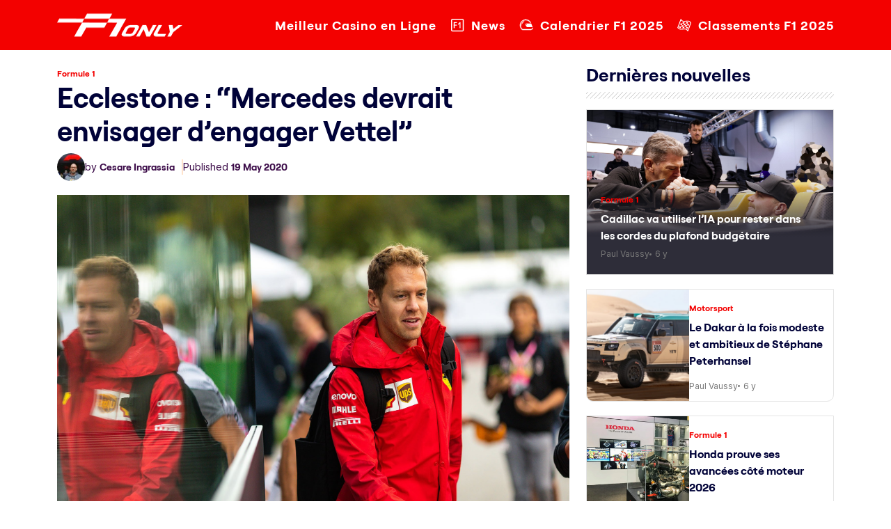

--- FILE ---
content_type: text/html; charset=UTF-8
request_url: https://f1only.fr/f1-news-vettel-mercedes-2021-transfert-ecclestone/
body_size: 21152
content:
<!doctype html>
<html lang="en-US">
<head><meta charset="UTF-8"><script>if(navigator.userAgent.match(/MSIE|Internet Explorer/i)||navigator.userAgent.match(/Trident\/7\..*?rv:11/i)){var href=document.location.href;if(!href.match(/[?&]nowprocket/)){if(href.indexOf("?")==-1){if(href.indexOf("#")==-1){document.location.href=href+"?nowprocket=1"}else{document.location.href=href.replace("#","?nowprocket=1#")}}else{if(href.indexOf("#")==-1){document.location.href=href+"&nowprocket=1"}else{document.location.href=href.replace("#","&nowprocket=1#")}}}}</script><script>(()=>{class RocketLazyLoadScripts{constructor(){this.v="2.0.2",this.userEvents=["keydown","keyup","mousedown","mouseup","mousemove","mouseover","mouseenter","mouseout","mouseleave","touchmove","touchstart","touchend","touchcancel","wheel","click","dblclick","input","visibilitychange"],this.attributeEvents=["onblur","onclick","oncontextmenu","ondblclick","onfocus","onmousedown","onmouseenter","onmouseleave","onmousemove","onmouseout","onmouseover","onmouseup","onmousewheel","onscroll","onsubmit"]}async t(){this.i(),this.o(),/iP(ad|hone)/.test(navigator.userAgent)&&this.h(),this.u(),this.l(this),this.m(),this.k(this),this.p(this),this._(),await Promise.all([this.R(),this.L()]),this.lastBreath=Date.now(),this.S(this),this.P(),this.D(),this.O(),this.M(),await this.C(this.delayedScripts.normal),await this.C(this.delayedScripts.defer),await this.C(this.delayedScripts.async),this.T("domReady"),await this.F(),await this.j(),await this.I(),this.T("windowLoad"),await this.A(),window.dispatchEvent(new Event("rocket-allScriptsLoaded")),this.everythingLoaded=!0,this.lastTouchEnd&&await new Promise((t=>setTimeout(t,500-Date.now()+this.lastTouchEnd))),this.H(),this.T("all"),this.U(),this.W()}i(){this.CSPIssue=sessionStorage.getItem("rocketCSPIssue"),document.addEventListener("securitypolicyviolation",(t=>{this.CSPIssue||"script-src-elem"!==t.violatedDirective||"data"!==t.blockedURI||(this.CSPIssue=!0,sessionStorage.setItem("rocketCSPIssue",!0))}),{isRocket:!0})}o(){window.addEventListener("pageshow",(t=>{this.persisted=t.persisted,this.realWindowLoadedFired=!0}),{isRocket:!0}),window.addEventListener("pagehide",(()=>{this.onFirstUserAction=null}),{isRocket:!0})}h(){let t;function e(e){t=e}window.addEventListener("touchstart",e,{isRocket:!0}),window.addEventListener("touchend",(function i(o){Math.abs(o.changedTouches[0].pageX-t.changedTouches[0].pageX)<10&&Math.abs(o.changedTouches[0].pageY-t.changedTouches[0].pageY)<10&&o.timeStamp-t.timeStamp<200&&(o.target.dispatchEvent(new PointerEvent("click",{target:o.target,bubbles:!0,cancelable:!0})),event.preventDefault(),window.removeEventListener("touchstart",e,{isRocket:!0}),window.removeEventListener("touchend",i,{isRocket:!0}))}),{isRocket:!0})}q(t){this.userActionTriggered||("mousemove"!==t.type||this.firstMousemoveIgnored?"keyup"===t.type||"mouseover"===t.type||"mouseout"===t.type||(this.userActionTriggered=!0,this.onFirstUserAction&&this.onFirstUserAction()):this.firstMousemoveIgnored=!0),"click"===t.type&&t.preventDefault(),this.savedUserEvents.length>0&&(t.stopPropagation(),t.stopImmediatePropagation()),"touchstart"===this.lastEvent&&"touchend"===t.type&&(this.lastTouchEnd=Date.now()),"click"===t.type&&(this.lastTouchEnd=0),this.lastEvent=t.type,this.savedUserEvents.push(t)}u(){this.savedUserEvents=[],this.userEventHandler=this.q.bind(this),this.userEvents.forEach((t=>window.addEventListener(t,this.userEventHandler,{passive:!1,isRocket:!0})))}U(){this.userEvents.forEach((t=>window.removeEventListener(t,this.userEventHandler,{passive:!1,isRocket:!0}))),this.savedUserEvents.forEach((t=>{t.target.dispatchEvent(new window[t.constructor.name](t.type,t))}))}m(){this.eventsMutationObserver=new MutationObserver((t=>{const e="return false";for(const i of t){if("attributes"===i.type){const t=i.target.getAttribute(i.attributeName);t&&t!==e&&(i.target.setAttribute("data-rocket-"+i.attributeName,t),i.target.setAttribute(i.attributeName,e))}"childList"===i.type&&i.addedNodes.forEach((t=>{if(t.nodeType===Node.ELEMENT_NODE)for(const i of t.attributes)this.attributeEvents.includes(i.name)&&i.value&&""!==i.value&&(t.setAttribute("data-rocket-"+i.name,i.value),t.setAttribute(i.name,e))}))}})),this.eventsMutationObserver.observe(document,{subtree:!0,childList:!0,attributeFilter:this.attributeEvents})}H(){this.eventsMutationObserver.disconnect(),this.attributeEvents.forEach((t=>{document.querySelectorAll("[data-rocket-"+t+"]").forEach((e=>{e.setAttribute(t,e.getAttribute("data-rocket-"+t)),e.removeAttribute("data-rocket-"+t)}))}))}k(t){Object.defineProperty(HTMLElement.prototype,"onclick",{get(){return this.rocketonclick},set(e){this.rocketonclick=e,this.setAttribute(t.everythingLoaded?"onclick":"data-rocket-onclick","this.rocketonclick(event)")}})}S(t){function e(e,i){let o=e[i];e[i]=null,Object.defineProperty(e,i,{get:()=>o,set(s){t.everythingLoaded?o=s:e["rocket"+i]=o=s}})}e(document,"onreadystatechange"),e(window,"onload"),e(window,"onpageshow");try{Object.defineProperty(document,"readyState",{get:()=>t.rocketReadyState,set(e){t.rocketReadyState=e},configurable:!0}),document.readyState="loading"}catch(t){console.log("WPRocket DJE readyState conflict, bypassing")}}l(t){this.originalAddEventListener=EventTarget.prototype.addEventListener,this.originalRemoveEventListener=EventTarget.prototype.removeEventListener,this.savedEventListeners=[],EventTarget.prototype.addEventListener=function(e,i,o){o&&o.isRocket||!t.B(e,this)&&!t.userEvents.includes(e)||t.B(e,this)&&!t.userActionTriggered||e.startsWith("rocket-")?t.originalAddEventListener.call(this,e,i,o):t.savedEventListeners.push({target:this,remove:!1,type:e,func:i,options:o})},EventTarget.prototype.removeEventListener=function(e,i,o){o&&o.isRocket||!t.B(e,this)&&!t.userEvents.includes(e)||t.B(e,this)&&!t.userActionTriggered||e.startsWith("rocket-")?t.originalRemoveEventListener.call(this,e,i,o):t.savedEventListeners.push({target:this,remove:!0,type:e,func:i,options:o})}}T(t){"all"===t&&(EventTarget.prototype.addEventListener=this.originalAddEventListener,EventTarget.prototype.removeEventListener=this.originalRemoveEventListener),this.savedEventListeners=this.savedEventListeners.filter((e=>{let i=e.type,o=e.target||window;return"domReady"===t&&"DOMContentLoaded"!==i&&"readystatechange"!==i||("windowLoad"===t&&"load"!==i&&"readystatechange"!==i&&"pageshow"!==i||(this.B(i,o)&&(i="rocket-"+i),e.remove?o.removeEventListener(i,e.func,e.options):o.addEventListener(i,e.func,e.options),!1))}))}p(t){let e;function i(e){return t.everythingLoaded?e:e.split(" ").map((t=>"load"===t||t.startsWith("load.")?"rocket-jquery-load":t)).join(" ")}function o(o){function s(e){const s=o.fn[e];o.fn[e]=o.fn.init.prototype[e]=function(){return this[0]===window&&t.userActionTriggered&&("string"==typeof arguments[0]||arguments[0]instanceof String?arguments[0]=i(arguments[0]):"object"==typeof arguments[0]&&Object.keys(arguments[0]).forEach((t=>{const e=arguments[0][t];delete arguments[0][t],arguments[0][i(t)]=e}))),s.apply(this,arguments),this}}if(o&&o.fn&&!t.allJQueries.includes(o)){const e={DOMContentLoaded:[],"rocket-DOMContentLoaded":[]};for(const t in e)document.addEventListener(t,(()=>{e[t].forEach((t=>t()))}),{isRocket:!0});o.fn.ready=o.fn.init.prototype.ready=function(i){function s(){parseInt(o.fn.jquery)>2?setTimeout((()=>i.bind(document)(o))):i.bind(document)(o)}return t.realDomReadyFired?!t.userActionTriggered||t.fauxDomReadyFired?s():e["rocket-DOMContentLoaded"].push(s):e.DOMContentLoaded.push(s),o([])},s("on"),s("one"),s("off"),t.allJQueries.push(o)}e=o}t.allJQueries=[],o(window.jQuery),Object.defineProperty(window,"jQuery",{get:()=>e,set(t){o(t)}})}P(){const t=new Map;document.write=document.writeln=function(e){const i=document.currentScript,o=document.createRange(),s=i.parentElement;let n=t.get(i);void 0===n&&(n=i.nextSibling,t.set(i,n));const a=document.createDocumentFragment();o.setStart(a,0),a.appendChild(o.createContextualFragment(e)),s.insertBefore(a,n)}}async R(){return new Promise((t=>{this.userActionTriggered?t():this.onFirstUserAction=t}))}async L(){return new Promise((t=>{document.addEventListener("DOMContentLoaded",(()=>{this.realDomReadyFired=!0,t()}),{isRocket:!0})}))}async I(){return this.realWindowLoadedFired?Promise.resolve():new Promise((t=>{window.addEventListener("load",t,{isRocket:!0})}))}M(){this.pendingScripts=[];this.scriptsMutationObserver=new MutationObserver((t=>{for(const e of t)e.addedNodes.forEach((t=>{"SCRIPT"!==t.tagName||t.noModule||t.isWPRocket||this.pendingScripts.push({script:t,promise:new Promise((e=>{const i=()=>{const i=this.pendingScripts.findIndex((e=>e.script===t));i>=0&&this.pendingScripts.splice(i,1),e()};t.addEventListener("load",i,{isRocket:!0}),t.addEventListener("error",i,{isRocket:!0}),setTimeout(i,1e3)}))})}))})),this.scriptsMutationObserver.observe(document,{childList:!0,subtree:!0})}async j(){await this.J(),this.pendingScripts.length?(await this.pendingScripts[0].promise,await this.j()):this.scriptsMutationObserver.disconnect()}D(){this.delayedScripts={normal:[],async:[],defer:[]},document.querySelectorAll("script[type$=rocketlazyloadscript]").forEach((t=>{t.hasAttribute("data-rocket-src")?t.hasAttribute("async")&&!1!==t.async?this.delayedScripts.async.push(t):t.hasAttribute("defer")&&!1!==t.defer||"module"===t.getAttribute("data-rocket-type")?this.delayedScripts.defer.push(t):this.delayedScripts.normal.push(t):this.delayedScripts.normal.push(t)}))}async _(){await this.L();let t=[];document.querySelectorAll("script[type$=rocketlazyloadscript][data-rocket-src]").forEach((e=>{let i=e.getAttribute("data-rocket-src");if(i&&!i.startsWith("data:")){i.startsWith("//")&&(i=location.protocol+i);try{const o=new URL(i).origin;o!==location.origin&&t.push({src:o,crossOrigin:e.crossOrigin||"module"===e.getAttribute("data-rocket-type")})}catch(t){}}})),t=[...new Map(t.map((t=>[JSON.stringify(t),t]))).values()],this.N(t,"preconnect")}async $(t){if(await this.G(),!0!==t.noModule||!("noModule"in HTMLScriptElement.prototype))return new Promise((e=>{let i;function o(){(i||t).setAttribute("data-rocket-status","executed"),e()}try{if(navigator.userAgent.includes("Firefox/")||""===navigator.vendor||this.CSPIssue)i=document.createElement("script"),[...t.attributes].forEach((t=>{let e=t.nodeName;"type"!==e&&("data-rocket-type"===e&&(e="type"),"data-rocket-src"===e&&(e="src"),i.setAttribute(e,t.nodeValue))})),t.text&&(i.text=t.text),t.nonce&&(i.nonce=t.nonce),i.hasAttribute("src")?(i.addEventListener("load",o,{isRocket:!0}),i.addEventListener("error",(()=>{i.setAttribute("data-rocket-status","failed-network"),e()}),{isRocket:!0}),setTimeout((()=>{i.isConnected||e()}),1)):(i.text=t.text,o()),i.isWPRocket=!0,t.parentNode.replaceChild(i,t);else{const i=t.getAttribute("data-rocket-type"),s=t.getAttribute("data-rocket-src");i?(t.type=i,t.removeAttribute("data-rocket-type")):t.removeAttribute("type"),t.addEventListener("load",o,{isRocket:!0}),t.addEventListener("error",(i=>{this.CSPIssue&&i.target.src.startsWith("data:")?(console.log("WPRocket: CSP fallback activated"),t.removeAttribute("src"),this.$(t).then(e)):(t.setAttribute("data-rocket-status","failed-network"),e())}),{isRocket:!0}),s?(t.fetchPriority="high",t.removeAttribute("data-rocket-src"),t.src=s):t.src="data:text/javascript;base64,"+window.btoa(unescape(encodeURIComponent(t.text)))}}catch(i){t.setAttribute("data-rocket-status","failed-transform"),e()}}));t.setAttribute("data-rocket-status","skipped")}async C(t){const e=t.shift();return e?(e.isConnected&&await this.$(e),this.C(t)):Promise.resolve()}O(){this.N([...this.delayedScripts.normal,...this.delayedScripts.defer,...this.delayedScripts.async],"preload")}N(t,e){this.trash=this.trash||[];let i=!0;var o=document.createDocumentFragment();t.forEach((t=>{const s=t.getAttribute&&t.getAttribute("data-rocket-src")||t.src;if(s&&!s.startsWith("data:")){const n=document.createElement("link");n.href=s,n.rel=e,"preconnect"!==e&&(n.as="script",n.fetchPriority=i?"high":"low"),t.getAttribute&&"module"===t.getAttribute("data-rocket-type")&&(n.crossOrigin=!0),t.crossOrigin&&(n.crossOrigin=t.crossOrigin),t.integrity&&(n.integrity=t.integrity),t.nonce&&(n.nonce=t.nonce),o.appendChild(n),this.trash.push(n),i=!1}})),document.head.appendChild(o)}W(){this.trash.forEach((t=>t.remove()))}async F(){try{document.readyState="interactive"}catch(t){}this.fauxDomReadyFired=!0;try{await this.G(),document.dispatchEvent(new Event("rocket-readystatechange")),await this.G(),document.rocketonreadystatechange&&document.rocketonreadystatechange(),await this.G(),document.dispatchEvent(new Event("rocket-DOMContentLoaded")),await this.G(),window.dispatchEvent(new Event("rocket-DOMContentLoaded"))}catch(t){console.error(t)}}async A(){try{document.readyState="complete"}catch(t){}try{await this.G(),document.dispatchEvent(new Event("rocket-readystatechange")),await this.G(),document.rocketonreadystatechange&&document.rocketonreadystatechange(),await this.G(),window.dispatchEvent(new Event("rocket-load")),await this.G(),window.rocketonload&&window.rocketonload(),await this.G(),this.allJQueries.forEach((t=>t(window).trigger("rocket-jquery-load"))),await this.G();const t=new Event("rocket-pageshow");t.persisted=this.persisted,window.dispatchEvent(t),await this.G(),window.rocketonpageshow&&window.rocketonpageshow({persisted:this.persisted})}catch(t){console.error(t)}}async G(){Date.now()-this.lastBreath>45&&(await this.J(),this.lastBreath=Date.now())}async J(){return document.hidden?new Promise((t=>setTimeout(t))):new Promise((t=>requestAnimationFrame(t)))}B(t,e){return e===document&&"readystatechange"===t||(e===document&&"DOMContentLoaded"===t||(e===window&&"DOMContentLoaded"===t||(e===window&&"load"===t||e===window&&"pageshow"===t)))}static run(){(new RocketLazyLoadScripts).t()}}RocketLazyLoadScripts.run()})();</script>
	
	<meta name="viewport" content="width=device-width, initial-scale=1">
	<link rel="profile" href="https://gmpg.org/xfn/11">

	<link rel="preconnect" href="https://fonts.googleapis.com">
	<link rel="preconnect" href="https://fonts.gstatic.com" crossorigin>
	

	<link href="https://f1only.fr/wp-content/themes/f1-only/css/bootstrap.min.css" rel="stylesheet">
	<link href="https://f1only.fr/wp-content/themes/f1-only/responsive.css" rel="stylesheet">
	<link href="https://cdnjs.cloudflare.com/ajax/libs/font-awesome/6.7.2/css/all.min.css" rel="stylesheet"></script>

	<meta name='robots' content='index, follow, max-image-preview:large, max-snippet:-1, max-video-preview:-1' />
	<style>img:is([sizes="auto" i], [sizes^="auto," i]) { contain-intrinsic-size: 3000px 1500px }</style>
	
	<!-- This site is optimized with the Yoast SEO plugin v24.6 - https://yoast.com/wordpress/plugins/seo/ -->
	<title>Ecclestone : &quot;Mercedes devrait envisager d&#039;engager Vettel&quot;</title><link rel="preload" data-rocket-preload as="style" href="https://fonts.googleapis.com/css2?family=Inter:ital,opsz,wght@0,14..32,100..900;1,14..32,100..900&#038;display=swap" /><link rel="stylesheet" href="https://fonts.googleapis.com/css2?family=Inter:ital,opsz,wght@0,14..32,100..900;1,14..32,100..900&#038;display=swap" media="print" onload="this.media='all'" /><noscript><link rel="stylesheet" href="https://fonts.googleapis.com/css2?family=Inter:ital,opsz,wght@0,14..32,100..900;1,14..32,100..900&#038;display=swap" /></noscript>
	<meta name="description" content="Formule 1 - Bernie Ecclestone pense que Toto Wolff, le directeur de l&#039;équipe Mercedes, devrait prendre en compte Sebastian Vettel pour la saison 2021. Le quadruple" />
	<link rel="canonical" href="https://f1only.fr/f1-news-vettel-mercedes-2021-transfert-ecclestone/" />
	<meta property="og:locale" content="en_US" />
	<meta property="og:type" content="article" />
	<meta property="og:title" content="Ecclestone : &quot;Mercedes devrait envisager d&#039;engager Vettel&quot;" />
	<meta property="og:description" content="Formule 1 - Bernie Ecclestone pense que Toto Wolff, le directeur de l&#039;équipe Mercedes, devrait prendre en compte Sebastian Vettel pour la saison 2021. Le quadruple" />
	<meta property="og:url" content="https://f1only.fr/f1-news-vettel-mercedes-2021-transfert-ecclestone/" />
	<meta property="og:site_name" content="F1 : Les dernières actualités de la Formule 1 en direct" />
	<meta property="article:publisher" content="https://www.facebook.com/f1only.fr/" />
	<meta property="article:published_time" content="2020-05-19T08:52:35+00:00" />
	<meta property="og:image" content="https://f1only.fr/wp-content/uploads/2019/09/sebastian-vettel-ferrari-5.jpg" />
	<meta property="og:image:width" content="2048" />
	<meta property="og:image:height" content="1365" />
	<meta property="og:image:type" content="image/jpeg" />
	<meta name="author" content="Cesare Ingrassia" />
	<meta name="twitter:card" content="summary_large_image" />
	<meta name="twitter:creator" content="@https://twitter.com/ingrassiacedric" />
	<meta name="twitter:site" content="@f1_fr" />
	<meta name="twitter:label1" content="Written by" />
	<meta name="twitter:data1" content="Cesare Ingrassia" />
	<meta name="twitter:label2" content="Est. reading time" />
	<meta name="twitter:data2" content="1 minute" />
	<script type="application/ld+json" class="yoast-schema-graph">{"@context":"https://schema.org","@graph":[{"@type":"NewsArticle","@id":"https://f1only.fr/f1-news-vettel-mercedes-2021-transfert-ecclestone/#article","isPartOf":{"@id":"https://f1only.fr/f1-news-vettel-mercedes-2021-transfert-ecclestone/"},"author":{"name":"Cesare Ingrassia","@id":"https://f1only.fr/#/schema/person/f3a222e62f99398dfb477c6d2294c35f"},"headline":"Ecclestone : &#8220;Mercedes devrait envisager d&#8217;engager Vettel&#8221;","datePublished":"2020-05-19T08:52:35+00:00","mainEntityOfPage":{"@id":"https://f1only.fr/f1-news-vettel-mercedes-2021-transfert-ecclestone/"},"wordCount":282,"commentCount":0,"publisher":{"@id":"https://f1only.fr/#organization"},"image":{"@id":"https://f1only.fr/f1-news-vettel-mercedes-2021-transfert-ecclestone/#primaryimage"},"thumbnailUrl":"https://f1only.fr/wp-content/uploads/2019/09/sebastian-vettel-ferrari-5.jpg","keywords":["F1","F1 News","News F1"],"articleSection":["Formule 1"],"inLanguage":"en-US","potentialAction":[{"@type":"CommentAction","name":"Comment","target":["https://f1only.fr/f1-news-vettel-mercedes-2021-transfert-ecclestone/#respond"]}],"copyrightYear":"2020","copyrightHolder":{"@id":"https://f1only.fr/#organization"}},{"@type":"WebPage","@id":"https://f1only.fr/f1-news-vettel-mercedes-2021-transfert-ecclestone/","url":"https://f1only.fr/f1-news-vettel-mercedes-2021-transfert-ecclestone/","name":"Ecclestone : \"Mercedes devrait envisager d'engager Vettel\"","isPartOf":{"@id":"https://f1only.fr/#website"},"primaryImageOfPage":{"@id":"https://f1only.fr/f1-news-vettel-mercedes-2021-transfert-ecclestone/#primaryimage"},"image":{"@id":"https://f1only.fr/f1-news-vettel-mercedes-2021-transfert-ecclestone/#primaryimage"},"thumbnailUrl":"https://f1only.fr/wp-content/uploads/2019/09/sebastian-vettel-ferrari-5.jpg","datePublished":"2020-05-19T08:52:35+00:00","description":"Formule 1 - Bernie Ecclestone pense que Toto Wolff, le directeur de l'équipe Mercedes, devrait prendre en compte Sebastian Vettel pour la saison 2021. Le quadruple","breadcrumb":{"@id":"https://f1only.fr/f1-news-vettel-mercedes-2021-transfert-ecclestone/#breadcrumb"},"inLanguage":"en-US","potentialAction":[{"@type":"ReadAction","target":["https://f1only.fr/f1-news-vettel-mercedes-2021-transfert-ecclestone/"]}]},{"@type":"ImageObject","inLanguage":"en-US","@id":"https://f1only.fr/f1-news-vettel-mercedes-2021-transfert-ecclestone/#primaryimage","url":"https://f1only.fr/wp-content/uploads/2019/09/sebastian-vettel-ferrari-5.jpg","contentUrl":"https://f1only.fr/wp-content/uploads/2019/09/sebastian-vettel-ferrari-5.jpg","width":2048,"height":1365,"caption":"sebastian vettel scuderia ferrari 2019"},{"@type":"BreadcrumbList","@id":"https://f1only.fr/f1-news-vettel-mercedes-2021-transfert-ecclestone/#breadcrumb","itemListElement":[{"@type":"ListItem","position":1,"name":"Accueil","item":"https://f1only.fr/"},{"@type":"ListItem","position":2,"name":"Ecclestone : « Mercedes devrait envisager d&rsquo;engager Vettel »"}]},{"@type":"WebSite","@id":"https://f1only.fr/#website","url":"https://f1only.fr/","name":"F1only.fr","description":"","publisher":{"@id":"https://f1only.fr/#organization"},"alternateName":"F1only","potentialAction":[{"@type":"SearchAction","target":{"@type":"EntryPoint","urlTemplate":"https://f1only.fr/?s={search_term_string}"},"query-input":{"@type":"PropertyValueSpecification","valueRequired":true,"valueName":"search_term_string"}}],"inLanguage":"en-US"},{"@type":"Organization","@id":"https://f1only.fr/#organization","name":"F1only.fr","alternateName":"F1only","url":"https://f1only.fr/","logo":{"@type":"ImageObject","inLanguage":"en-US","@id":"https://f1only.fr/#/schema/logo/image/","url":"https://f1only.fr/wp-content/uploads/2023/01/logo@512.png","contentUrl":"https://f1only.fr/wp-content/uploads/2023/01/logo@512.png","width":512,"height":512,"caption":"F1only.fr"},"image":{"@id":"https://f1only.fr/#/schema/logo/image/"},"sameAs":["https://www.facebook.com/f1only.fr/","https://x.com/f1_fr","https://www.instagram.com/f1only.fr/"]},{"@type":"Person","@id":"https://f1only.fr/#/schema/person/f3a222e62f99398dfb477c6d2294c35f","name":"Cesare Ingrassia","image":{"@type":"ImageObject","inLanguage":"en-US","@id":"https://f1only.fr/#/schema/person/image/","url":"https://secure.gravatar.com/avatar/a839c367913b8f186d8fd730837059fa?s=96&d=mm&r=g","contentUrl":"https://secure.gravatar.com/avatar/a839c367913b8f186d8fd730837059fa?s=96&d=mm&r=g","caption":"Cesare Ingrassia"},"description":"Cesare Ingrassia est le directeur de la publication du site d'actualités sur la Formule 1, F1only.fr. Véritable passionné, Cesare Ingrassia est accrédité par la FIA et la F1 et se déplace de paddock en paddock pour vous offrir une couverture totale de chaque événement tout au long de la saison.","sameAs":["https://f1only.fr/","https://www.linkedin.com/in/cedric-ingrassia-b43503137/","https://x.com/https://twitter.com/ingrassiacedric"],"url":"https://f1only.fr/author/cesare/"}]}</script>
	<!-- / Yoast SEO plugin. -->


<link rel='dns-prefetch' href='//f1only.fr' />
<link href='https://fonts.gstatic.com' crossorigin rel='preconnect' />
<link rel="alternate" type="application/rss+xml" title="F1 : Les dernières actualités de la Formule 1 en direct &raquo; Feed" href="https://f1only.fr/feed/" />
<link rel='stylesheet' id='wp-block-library-css' href='https://f1only.fr/wp-includes/css/dist/block-library/style.min.css?ver=6.7.2' media='all' />
<style id='safe-svg-svg-icon-style-inline-css'>
.safe-svg-cover{text-align:center}.safe-svg-cover .safe-svg-inside{display:inline-block;max-width:100%}.safe-svg-cover svg{height:100%;max-height:100%;max-width:100%;width:100%}

</style>
<style id='classic-theme-styles-inline-css'>
/*! This file is auto-generated */
.wp-block-button__link{color:#fff;background-color:#32373c;border-radius:9999px;box-shadow:none;text-decoration:none;padding:calc(.667em + 2px) calc(1.333em + 2px);font-size:1.125em}.wp-block-file__button{background:#32373c;color:#fff;text-decoration:none}
</style>
<style id='global-styles-inline-css'>
:root{--wp--preset--aspect-ratio--square: 1;--wp--preset--aspect-ratio--4-3: 4/3;--wp--preset--aspect-ratio--3-4: 3/4;--wp--preset--aspect-ratio--3-2: 3/2;--wp--preset--aspect-ratio--2-3: 2/3;--wp--preset--aspect-ratio--16-9: 16/9;--wp--preset--aspect-ratio--9-16: 9/16;--wp--preset--color--black: #000000;--wp--preset--color--cyan-bluish-gray: #abb8c3;--wp--preset--color--white: #ffffff;--wp--preset--color--pale-pink: #f78da7;--wp--preset--color--vivid-red: #cf2e2e;--wp--preset--color--luminous-vivid-orange: #ff6900;--wp--preset--color--luminous-vivid-amber: #fcb900;--wp--preset--color--light-green-cyan: #7bdcb5;--wp--preset--color--vivid-green-cyan: #00d084;--wp--preset--color--pale-cyan-blue: #8ed1fc;--wp--preset--color--vivid-cyan-blue: #0693e3;--wp--preset--color--vivid-purple: #9b51e0;--wp--preset--gradient--vivid-cyan-blue-to-vivid-purple: linear-gradient(135deg,rgba(6,147,227,1) 0%,rgb(155,81,224) 100%);--wp--preset--gradient--light-green-cyan-to-vivid-green-cyan: linear-gradient(135deg,rgb(122,220,180) 0%,rgb(0,208,130) 100%);--wp--preset--gradient--luminous-vivid-amber-to-luminous-vivid-orange: linear-gradient(135deg,rgba(252,185,0,1) 0%,rgba(255,105,0,1) 100%);--wp--preset--gradient--luminous-vivid-orange-to-vivid-red: linear-gradient(135deg,rgba(255,105,0,1) 0%,rgb(207,46,46) 100%);--wp--preset--gradient--very-light-gray-to-cyan-bluish-gray: linear-gradient(135deg,rgb(238,238,238) 0%,rgb(169,184,195) 100%);--wp--preset--gradient--cool-to-warm-spectrum: linear-gradient(135deg,rgb(74,234,220) 0%,rgb(151,120,209) 20%,rgb(207,42,186) 40%,rgb(238,44,130) 60%,rgb(251,105,98) 80%,rgb(254,248,76) 100%);--wp--preset--gradient--blush-light-purple: linear-gradient(135deg,rgb(255,206,236) 0%,rgb(152,150,240) 100%);--wp--preset--gradient--blush-bordeaux: linear-gradient(135deg,rgb(254,205,165) 0%,rgb(254,45,45) 50%,rgb(107,0,62) 100%);--wp--preset--gradient--luminous-dusk: linear-gradient(135deg,rgb(255,203,112) 0%,rgb(199,81,192) 50%,rgb(65,88,208) 100%);--wp--preset--gradient--pale-ocean: linear-gradient(135deg,rgb(255,245,203) 0%,rgb(182,227,212) 50%,rgb(51,167,181) 100%);--wp--preset--gradient--electric-grass: linear-gradient(135deg,rgb(202,248,128) 0%,rgb(113,206,126) 100%);--wp--preset--gradient--midnight: linear-gradient(135deg,rgb(2,3,129) 0%,rgb(40,116,252) 100%);--wp--preset--font-size--small: 13px;--wp--preset--font-size--medium: 20px;--wp--preset--font-size--large: 36px;--wp--preset--font-size--x-large: 42px;--wp--preset--spacing--20: 0.44rem;--wp--preset--spacing--30: 0.67rem;--wp--preset--spacing--40: 1rem;--wp--preset--spacing--50: 1.5rem;--wp--preset--spacing--60: 2.25rem;--wp--preset--spacing--70: 3.38rem;--wp--preset--spacing--80: 5.06rem;--wp--preset--shadow--natural: 6px 6px 9px rgba(0, 0, 0, 0.2);--wp--preset--shadow--deep: 12px 12px 50px rgba(0, 0, 0, 0.4);--wp--preset--shadow--sharp: 6px 6px 0px rgba(0, 0, 0, 0.2);--wp--preset--shadow--outlined: 6px 6px 0px -3px rgba(255, 255, 255, 1), 6px 6px rgba(0, 0, 0, 1);--wp--preset--shadow--crisp: 6px 6px 0px rgba(0, 0, 0, 1);}:where(.is-layout-flex){gap: 0.5em;}:where(.is-layout-grid){gap: 0.5em;}body .is-layout-flex{display: flex;}.is-layout-flex{flex-wrap: wrap;align-items: center;}.is-layout-flex > :is(*, div){margin: 0;}body .is-layout-grid{display: grid;}.is-layout-grid > :is(*, div){margin: 0;}:where(.wp-block-columns.is-layout-flex){gap: 2em;}:where(.wp-block-columns.is-layout-grid){gap: 2em;}:where(.wp-block-post-template.is-layout-flex){gap: 1.25em;}:where(.wp-block-post-template.is-layout-grid){gap: 1.25em;}.has-black-color{color: var(--wp--preset--color--black) !important;}.has-cyan-bluish-gray-color{color: var(--wp--preset--color--cyan-bluish-gray) !important;}.has-white-color{color: var(--wp--preset--color--white) !important;}.has-pale-pink-color{color: var(--wp--preset--color--pale-pink) !important;}.has-vivid-red-color{color: var(--wp--preset--color--vivid-red) !important;}.has-luminous-vivid-orange-color{color: var(--wp--preset--color--luminous-vivid-orange) !important;}.has-luminous-vivid-amber-color{color: var(--wp--preset--color--luminous-vivid-amber) !important;}.has-light-green-cyan-color{color: var(--wp--preset--color--light-green-cyan) !important;}.has-vivid-green-cyan-color{color: var(--wp--preset--color--vivid-green-cyan) !important;}.has-pale-cyan-blue-color{color: var(--wp--preset--color--pale-cyan-blue) !important;}.has-vivid-cyan-blue-color{color: var(--wp--preset--color--vivid-cyan-blue) !important;}.has-vivid-purple-color{color: var(--wp--preset--color--vivid-purple) !important;}.has-black-background-color{background-color: var(--wp--preset--color--black) !important;}.has-cyan-bluish-gray-background-color{background-color: var(--wp--preset--color--cyan-bluish-gray) !important;}.has-white-background-color{background-color: var(--wp--preset--color--white) !important;}.has-pale-pink-background-color{background-color: var(--wp--preset--color--pale-pink) !important;}.has-vivid-red-background-color{background-color: var(--wp--preset--color--vivid-red) !important;}.has-luminous-vivid-orange-background-color{background-color: var(--wp--preset--color--luminous-vivid-orange) !important;}.has-luminous-vivid-amber-background-color{background-color: var(--wp--preset--color--luminous-vivid-amber) !important;}.has-light-green-cyan-background-color{background-color: var(--wp--preset--color--light-green-cyan) !important;}.has-vivid-green-cyan-background-color{background-color: var(--wp--preset--color--vivid-green-cyan) !important;}.has-pale-cyan-blue-background-color{background-color: var(--wp--preset--color--pale-cyan-blue) !important;}.has-vivid-cyan-blue-background-color{background-color: var(--wp--preset--color--vivid-cyan-blue) !important;}.has-vivid-purple-background-color{background-color: var(--wp--preset--color--vivid-purple) !important;}.has-black-border-color{border-color: var(--wp--preset--color--black) !important;}.has-cyan-bluish-gray-border-color{border-color: var(--wp--preset--color--cyan-bluish-gray) !important;}.has-white-border-color{border-color: var(--wp--preset--color--white) !important;}.has-pale-pink-border-color{border-color: var(--wp--preset--color--pale-pink) !important;}.has-vivid-red-border-color{border-color: var(--wp--preset--color--vivid-red) !important;}.has-luminous-vivid-orange-border-color{border-color: var(--wp--preset--color--luminous-vivid-orange) !important;}.has-luminous-vivid-amber-border-color{border-color: var(--wp--preset--color--luminous-vivid-amber) !important;}.has-light-green-cyan-border-color{border-color: var(--wp--preset--color--light-green-cyan) !important;}.has-vivid-green-cyan-border-color{border-color: var(--wp--preset--color--vivid-green-cyan) !important;}.has-pale-cyan-blue-border-color{border-color: var(--wp--preset--color--pale-cyan-blue) !important;}.has-vivid-cyan-blue-border-color{border-color: var(--wp--preset--color--vivid-cyan-blue) !important;}.has-vivid-purple-border-color{border-color: var(--wp--preset--color--vivid-purple) !important;}.has-vivid-cyan-blue-to-vivid-purple-gradient-background{background: var(--wp--preset--gradient--vivid-cyan-blue-to-vivid-purple) !important;}.has-light-green-cyan-to-vivid-green-cyan-gradient-background{background: var(--wp--preset--gradient--light-green-cyan-to-vivid-green-cyan) !important;}.has-luminous-vivid-amber-to-luminous-vivid-orange-gradient-background{background: var(--wp--preset--gradient--luminous-vivid-amber-to-luminous-vivid-orange) !important;}.has-luminous-vivid-orange-to-vivid-red-gradient-background{background: var(--wp--preset--gradient--luminous-vivid-orange-to-vivid-red) !important;}.has-very-light-gray-to-cyan-bluish-gray-gradient-background{background: var(--wp--preset--gradient--very-light-gray-to-cyan-bluish-gray) !important;}.has-cool-to-warm-spectrum-gradient-background{background: var(--wp--preset--gradient--cool-to-warm-spectrum) !important;}.has-blush-light-purple-gradient-background{background: var(--wp--preset--gradient--blush-light-purple) !important;}.has-blush-bordeaux-gradient-background{background: var(--wp--preset--gradient--blush-bordeaux) !important;}.has-luminous-dusk-gradient-background{background: var(--wp--preset--gradient--luminous-dusk) !important;}.has-pale-ocean-gradient-background{background: var(--wp--preset--gradient--pale-ocean) !important;}.has-electric-grass-gradient-background{background: var(--wp--preset--gradient--electric-grass) !important;}.has-midnight-gradient-background{background: var(--wp--preset--gradient--midnight) !important;}.has-small-font-size{font-size: var(--wp--preset--font-size--small) !important;}.has-medium-font-size{font-size: var(--wp--preset--font-size--medium) !important;}.has-large-font-size{font-size: var(--wp--preset--font-size--large) !important;}.has-x-large-font-size{font-size: var(--wp--preset--font-size--x-large) !important;}
:where(.wp-block-post-template.is-layout-flex){gap: 1.25em;}:where(.wp-block-post-template.is-layout-grid){gap: 1.25em;}
:where(.wp-block-columns.is-layout-flex){gap: 2em;}:where(.wp-block-columns.is-layout-grid){gap: 2em;}
:root :where(.wp-block-pullquote){font-size: 1.5em;line-height: 1.6;}
</style>
<link rel='stylesheet' id='gn-frontend-gnfollow-style-css' href='https://f1only.fr/wp-content/plugins/gn-publisher/assets/css/gn-frontend-gnfollow.min.css?ver=1.5.20' media='all' />
<link rel='stylesheet' id='mace-gallery-css' href='https://f1only.fr/wp-content/plugins/media-ace/includes/gallery/css/gallery.min.css?ver=6.7.2' media='all' />
<link rel='stylesheet' id='widgetopts-styles-css' href='https://f1only.fr/wp-content/plugins/widget-options/assets/css/widget-options.css?ver=4.1.1' media='all' />
<link rel='stylesheet' id='f1-only-style-css' href='https://f1only.fr/wp-content/themes/f1-only/style.css?ver=1.0.0' media='all' />
<style id='akismet-widget-style-inline-css'>

			.a-stats {
				--akismet-color-mid-green: #357b49;
				--akismet-color-white: #fff;
				--akismet-color-light-grey: #f6f7f7;

				max-width: 350px;
				width: auto;
			}

			.a-stats * {
				all: unset;
				box-sizing: border-box;
			}

			.a-stats strong {
				font-weight: 600;
			}

			.a-stats a.a-stats__link,
			.a-stats a.a-stats__link:visited,
			.a-stats a.a-stats__link:active {
				background: var(--akismet-color-mid-green);
				border: none;
				box-shadow: none;
				border-radius: 8px;
				color: var(--akismet-color-white);
				cursor: pointer;
				display: block;
				font-family: -apple-system, BlinkMacSystemFont, 'Segoe UI', 'Roboto', 'Oxygen-Sans', 'Ubuntu', 'Cantarell', 'Helvetica Neue', sans-serif;
				font-weight: 500;
				padding: 12px;
				text-align: center;
				text-decoration: none;
				transition: all 0.2s ease;
			}

			/* Extra specificity to deal with TwentyTwentyOne focus style */
			.widget .a-stats a.a-stats__link:focus {
				background: var(--akismet-color-mid-green);
				color: var(--akismet-color-white);
				text-decoration: none;
			}

			.a-stats a.a-stats__link:hover {
				filter: brightness(110%);
				box-shadow: 0 4px 12px rgba(0, 0, 0, 0.06), 0 0 2px rgba(0, 0, 0, 0.16);
			}

			.a-stats .count {
				color: var(--akismet-color-white);
				display: block;
				font-size: 1.5em;
				line-height: 1.4;
				padding: 0 13px;
				white-space: nowrap;
			}
		
</style>
<link rel='stylesheet' id='wp-pagenavi-css' href='https://f1only.fr/wp-content/plugins/wp-pagenavi/pagenavi-css.css?ver=2.70' media='all' />
<link rel='stylesheet' id='tablepress-default-css' href='https://f1only.fr/wp-content/plugins/tablepress/css/build/default.css?ver=3.0.4' media='all' />
<style id='tablepress-default-inline-css'>
.tablepress th{background-color:transparent}.tablepress tbody td{font-size:16px}.tablepress th{font-size:16px}.tablepress.test tbody td.column-1{position:sticky;left:0}.tablepress.test tbody td.column-2{position:sticky;left:15px}.tablepress.test tbody td.column-3{position:sticky;left:100px}.tablepress.test th.column-1{position:sticky;left:0}.tablepress.test th.column-2{position:sticky;left:15px}
</style>
<link rel='stylesheet' id='brand-management-public-css' href='https://f1only.fr/wp-content/plugins/brand-management-plugin/public/css/brand-management-public.css?ver=6.7.2' media='screen' />
<script src="https://f1only.fr/wp-includes/js/jquery/jquery.min.js?ver=3.7.1" id="jquery-core-js"></script>
<script src="https://f1only.fr/wp-includes/js/jquery/jquery-migrate.min.js?ver=3.4.1" id="jquery-migrate-js"></script>
<script id="brand-management-ajax-handler-js-extra">
var likes_handler = {"id":"1","url":"https:\/\/f1only.fr\/wp-admin\/admin-ajax.php","nonce":"7a53348a4e","fail_text":"You have already voted.","partner_label_css_url":"\/wp-content\/plugins\/brand-management-plugin\/public\/css\/bm-partner-label.css","black_friday_deal_css_url":"\/wp-content\/plugins\/brand-management-plugin\/public\/css\/bm-black-friday-deal.css"};
</script>
<link rel="https://api.w.org/" href="https://f1only.fr/wp-json/" /><link rel="alternate" title="JSON" type="application/json" href="https://f1only.fr/wp-json/wp/v2/posts/41236" /><link rel="EditURI" type="application/rsd+xml" title="RSD" href="https://f1only.fr/xmlrpc.php?rsd" />
<meta name="generator" content="WordPress 6.7.2" />
<link rel='shortlink' href='https://f1only.fr/?p=41236' />
<link rel="alternate" title="oEmbed (JSON)" type="application/json+oembed" href="https://f1only.fr/wp-json/oembed/1.0/embed?url=https%3A%2F%2Ff1only.fr%2Ff1-news-vettel-mercedes-2021-transfert-ecclestone%2F" />
<link rel="alternate" title="oEmbed (XML)" type="text/xml+oembed" href="https://f1only.fr/wp-json/oembed/1.0/embed?url=https%3A%2F%2Ff1only.fr%2Ff1-news-vettel-mercedes-2021-transfert-ecclestone%2F&#038;format=xml" />
<link rel="shortcut icon" href="https://f1only.fr/favicon.ico">
<link rel="apple-touch-icon" sizes="180x180" href="https://f1only.fr/apple-touch-icon.png">
<link rel="icon" type="image/png" sizes="32x32" href="https://f1only.fr/favicon-32x32.png">
<link rel="icon" type="image/png" sizes="16x16" href="https://f1only.fr/favicon-16x16.png">
<link rel="manifest" href="https://f1only.fr/site.webmanifest">
<link rel="mask-icon" href="https://f1only.fr/safari-pinned-tab.svg" color="#c10606">
<meta name="msapplication-TileColor" content="#603cba">
<meta name="theme-color" content="#ffffff">
<!-- Global site tag (gtag.js) - Google Analytics -->
<script async src="https://www.googletagmanager.com/gtag/js?id=UA-46750839-1"></script>
<script>
  window.dataLayer = window.dataLayer || [];
  function gtag(){dataLayer.push(arguments);}
  gtag('js', new Date());
  gtag('config', 'UA-46750839-1');
</script>
<meta name="google-site-verification" content="L21eJDCsJQUekdmeiQ0FfXnf1wr_zYyOkuoswJWmjW8" />
<!-- Global site tag (gtag.js) - Google Analytics -->
<script async src="https://www.googletagmanager.com/gtag/js?id=G-8RRQW5XEJ6"></script>
<script>
  window.dataLayer = window.dataLayer || [];
  function gtag(){dataLayer.push(arguments);}
  gtag('js', new Date());

  gtag('config', 'G-8RRQW5XEJ6');
</script>
<!-- D-BLOCK TM 
<script>(function(w,d,s,l,i){w[l]=w[l]||[];w[l].push({'gtm.start':
new Date().getTime(),event:'gtm.js'});var f=d.getElementsByTagName(s)[0],
j=d.createElement(s),dl=l!='dataLayer'?'&l='+l:'';j.async=true;j.src=
'https://www.googletagmanager.com/gtm.js?id='+i+dl;f.parentNode.insertBefore(j,f);
})(window,document,'script','dataLayer','GTM-PC2RG39');</script>
 D-BLOCK TM -->

<style>
    .akcelo-wrapper {
        display: grid;
        place-items: center;
        grid-template-columns: 1fr;
        text-align: center;
        position: relative;
        overflow: hidden;
    }
    .akcelo-wrapper.akcelo-wrapper-label:before {
        content: attr(data-ad-text);
        color: #777777;
        font-size: 11px;
        text-align: center;
        position: absolute;
        width: 100%;
        top: 2px;
    }
    .akcelo-wrapper.akcelo-wrapper-label {
        box-sizing: content-box;
        padding: 20px 0 0;
    }
    .akcelo-placeholder:not(.akcelo-loaded) {
        background-color: #f9f9f9;
        background-clip: content-box;
    }
    .akcelo-placeholder:not(.akcelo-loaded)::after {
        border: 1px solid #696969;
        border-radius: 2px;
        color: #696969;
        content: attr(data-placeholder-text);
        font-size: 11px;
        line-height: 1;
        padding: 3px 4px 1px;
        position: absolute;
        background-color: transparent;
        font-family: Arial,sans-serif;
    }
    .akcelo-video > div:first-child {
        width: 100%;
        position: absolute;
        top: 0;
        bottom: 0;
        left: 0;
        right: 0
    }
    .akcelo-video.akcelo-wrapper-label > div:first-child {
        top: 20px;
    }
    @media (pointer:coarse) {
        .akcelo-wrapper.akcelo-desktop {
            display: none;
        }
    }
    @media (pointer:fine) {
        .akcelo-wrapper.akcelo-mobile {
            display: none;
        }
    }
</style>
<meta name="google-site-verification" content="L21eJDCsJQUekdmeiQ0FfXnf1wr_zYyOkuoswJWmjW8" ><link rel="icon" href="https://f1only.fr/wp-content/uploads/2025/12/cropped-logo5i-32x32.png" sizes="32x32" />
<link rel="icon" href="https://f1only.fr/wp-content/uploads/2025/12/cropped-logo5i-192x192.png" sizes="192x192" />
<link rel="apple-touch-icon" href="https://f1only.fr/wp-content/uploads/2025/12/cropped-logo5i-180x180.png" />
<meta name="msapplication-TileImage" content="https://f1only.fr/wp-content/uploads/2025/12/cropped-logo5i-270x270.png" />
<noscript><style id="rocket-lazyload-nojs-css">.rll-youtube-player, [data-lazy-src]{display:none !important;}</style></noscript><meta name="generator" content="WP Rocket 3.18.2" data-wpr-features="wpr_delay_js wpr_lazyload_images wpr_image_dimensions wpr_preload_links wpr_desktop" /></head>

<body class="post-template-default single single-post postid-41236 single-format-chat no-sidebar">


<header data-rocket-location-hash="88739fa3420176cfb8059bf8798f89b0" id="header" class="d-flex align-items-center">
	<div data-rocket-location-hash="a56f3114b48119eb1934f9011db17fc0" class="container d-flex align-items-center justify-content-between">
				<a href="https://f1only.fr" class="logo">
			<img width="180" height="46" src="data:image/svg+xml,%3Csvg%20xmlns='http://www.w3.org/2000/svg'%20viewBox='0%200%20180%2046'%3E%3C/svg%3E" alt="" class="img-fluid" data-lazy-src="https://f1only.fr/wp-content/uploads/2025/03/logo.png"><noscript><img width="180" height="46" src="https://f1only.fr/wp-content/uploads/2025/03/logo.png" alt="" class="img-fluid"></noscript>
		</a>

		<nav id="navbar" class="navbar">
			<ul id="menu-header-menu" class=""><li id="menu-item-130280" class="menu-item menu-item-type-custom menu-item-object-custom menu-item-home menu-item-130280"><a href="https://f1only.fr/">Meilleur Casino en Ligne</a></li>
<li id="menu-item-124399" class="icon-1 menu-item menu-item-type-custom menu-item-object-custom menu-item-124399"><a href="/formule1/">News</a></li>
<li id="menu-item-124160" class="icon-2 menu-item menu-item-type-post_type menu-item-object-page menu-item-124160"><a href="https://f1only.fr/calendrier-f1-2025/">Calendrier F1 2025</a></li>
<li id="menu-item-124161" class="icon-3 menu-item menu-item-type-post_type menu-item-object-page menu-item-124161"><a href="https://f1only.fr/classements-f1-2024/">Classements F1 2025</a></li>
</ul>			<i class="fa-solid fa-bars mobile-nav-toggle"></i>
		</nav>
	</div>
</header>

<div data-rocket-location-hash="b58863a0c22432884a37827a84662513" class="main">
	<main data-rocket-location-hash="730dde71c204806cbba5817c15ed9592" id="primary" class="site-main">


		<section data-rocket-location-hash="c2d91eeca21e911a989d146110d05c5e" class="single-news-page">
    <div data-rocket-location-hash="ca23f7c07336b7cf8c7766d2ffffc9d9" class="container">
        <div class="row">
            <!-- Single News Details -->
            <div class="col-lg-8 col-md-8">
                <div class="single-news-detail">

                                            <div class="single-news-header">
                        	<div class="post-tags">
                                <a href="https://f1only.fr/formule1/" class="post-tag">Formule 1</a>                             </div>
                            <h1>Ecclestone : &#8220;Mercedes devrait envisager d&#8217;engager Vettel&#8221;</h1>
                            <div class="single-author-info">
                                <img alt='' src="data:image/svg+xml,%3Csvg%20xmlns='http://www.w3.org/2000/svg'%20viewBox='0%200%2050%2050'%3E%3C/svg%3E" data-lazy-srcset='https://secure.gravatar.com/avatar/a839c367913b8f186d8fd730837059fa?s=100&#038;d=mm&#038;r=g 2x' class='avatar avatar-50 photo' height='50' width='50' decoding='async' data-lazy-src="https://secure.gravatar.com/avatar/a839c367913b8f186d8fd730837059fa?s=50&#038;d=mm&#038;r=g"/><noscript><img alt='' src='https://secure.gravatar.com/avatar/a839c367913b8f186d8fd730837059fa?s=50&#038;d=mm&#038;r=g' srcset='https://secure.gravatar.com/avatar/a839c367913b8f186d8fd730837059fa?s=100&#038;d=mm&#038;r=g 2x' class='avatar avatar-50 photo' height='50' width='50' decoding='async'/></noscript>                            <div class="single-author-date-name">
                                <p class="single-author-name">by <span><a href="https://f1only.fr/author/cesare/" style="color: #3C0C49">Cesare Ingrassia</a></span> </p>
                                <p class="single-post-date">Published <span>19  May  2020</span></p>
                             </div>
                            </div>
                        </div>
                                                    <img width="2048" height="1365" src="data:image/svg+xml,%3Csvg%20xmlns='http://www.w3.org/2000/svg'%20viewBox='0%200%202048%201365'%3E%3C/svg%3E" alt="Ecclestone : &#8220;Mercedes devrait envisager d&#8217;engager Vettel&#8221;" class="img-fluid single-post-thumbnail" data-lazy-src="https://f1only.fr/wp-content/uploads/2019/09/sebastian-vettel-ferrari-5.jpg"><noscript><img width="2048" height="1365" src="https://f1only.fr/wp-content/uploads/2019/09/sebastian-vettel-ferrari-5.jpg" alt="Ecclestone : &#8220;Mercedes devrait envisager d&#8217;engager Vettel&#8221;" class="img-fluid single-post-thumbnail"></noscript>
                                                <div class="img-info-single">
							<p>	</p>
                        </div>
                        <div class="single-news-content">
                            <h2 style="text-align: justify;">Bernie Ecclestone pense que Toto Wolff, le directeur de l&#8217;équipe Mercedes, devrait prendre en compte Sebastian Vettel pour la saison 2021.</h2>
<p style="text-align: justify;">Le quadruple champion du monde de F1 Sebastian Vettel sera de nouveau disponible sur le marché des pilotes à partir de la fin de cette saison 2020 et, pour l&#8217;instant, personne ne sait ce que fera l&#8217;Allemand l&#8217;an prochain.</p>
<p style="text-align: justify;">L&#8217;équipe Mercedes de son côté va devoir également décider avec quel duo de pilotes elle souhaite débuter la saison 2021, puisque les contrats de Lewis Hamilton et Valtteri Bottas arrivent à expiration à la fin de cette année.</p>
<p style="text-align: justify;">Si la reconduction de Lewis Hamilton chez Mercedes ne fait aucun doute, celle de Valtteri Botttas est moins certaine et le pilote finlandais pourrait bien être remplacé par un autre pilote en 2021.</p>
<p style="text-align: justify;">L&#8217;option la plus probable pour remplacer éventuellement Bottas chez Mercedes reste évidemment Sebastian Vettel qui pourrait à l&#8217;âge de 33 ans rejoindre la meilleure équipe du plateau. C&#8217;est en tout cas ce que suggère Bernie Ecclestone à Toto Wolff.</p>
<p style="text-align: justify;"><em>&#8220;Il était assez prévisible que Sebastian Vettel se séparerait de Ferrari. Cela n&#8217;a jamais été la même magie entre lui et Ferrari qu&#8217;avec Michael Schumacher et les Italiens. L&#8217;équipe de la direction n&#8217;a jamais autant soutenu Vettel que Schumacher.&#8221; </em>explique Ecclestone à <a href="https://f1-insider.com/en/news-en/ecclestone-asks-mercedes-to-take-vettel/">F1-insider.</a></p>
<p style="text-align: justify;"><em>&#8220;Dans la situation actuelle, Mercedes devrait envisager d&#8217;engager un héros allemand comme Sebastian.&#8221;</em></p>
<p style="text-align: justify;"><em>&#8220;Cela pourrait créer un regain émotionnel pour les employés et également donner des signaux positifs pour le monde extérieur. Dans tous les cas, l&#8217;efficacité des relations publiques de Vettel chez Mercedes serait importante.&#8221;</em></p>
                        </div>
                                    </div>

				<div class="single-news-last-sec">
	                <div class="container">
		                <div class="profile-main">
		                    <div class="profile-header-main">
		                        <div class="profile-image">
		                            <img alt='' src="data:image/svg+xml,%3Csvg%20xmlns='http://www.w3.org/2000/svg'%20viewBox='0%200%2050%2050'%3E%3C/svg%3E" data-lazy-srcset='https://secure.gravatar.com/avatar/a839c367913b8f186d8fd730837059fa?s=100&#038;d=mm&#038;r=g 2x' class='avatar avatar-50 photo' height='50' width='50' decoding='async' data-lazy-src="https://secure.gravatar.com/avatar/a839c367913b8f186d8fd730837059fa?s=50&#038;d=mm&#038;r=g"/><noscript><img alt='' src='https://secure.gravatar.com/avatar/a839c367913b8f186d8fd730837059fa?s=50&#038;d=mm&#038;r=g' srcset='https://secure.gravatar.com/avatar/a839c367913b8f186d8fd730837059fa?s=100&#038;d=mm&#038;r=g 2x' class='avatar avatar-50 photo' height='50' width='50' decoding='async'/></noscript>		                        </div>
		                        <div class="profile-content">
		                            <h3>Cesare Ingrassia</h3>
		                            <span>
		                            										</span>
									
		                            		                            <a href="https://f1only.fr/author/cesare/">Lire le profil complet</a>
		                        </div>
		                    </div>
		                    <img width="1118" height="22" src="data:image/svg+xml,%3Csvg%20xmlns='http://www.w3.org/2000/svg'%20viewBox='0%200%201118%2022'%3E%3C/svg%3E" alt="" class="img-fluid line-img" data-lazy-src="https://f1only.fr/wp-content/themes/f1-only/images/Frame-3679448.png"><noscript><img width="1118" height="22" src="https://f1only.fr/wp-content/themes/f1-only/images/Frame-3679448.png" alt="" class="img-fluid line-img"></noscript>
		                    <div class="profile-approved-content">
		                        <h5><img width="30" height="31" src="data:image/svg+xml,%3Csvg%20xmlns='http://www.w3.org/2000/svg'%20viewBox='0%200%2030%2031'%3E%3C/svg%3E" alt="" data-lazy-src="https://f1only.fr/wp-content/themes/f1-only/images/approved.png"><noscript><img width="30" height="31" src="https://f1only.fr/wp-content/themes/f1-only/images/approved.png" alt=""></noscript>Notre politique éditoriale impartiale</h5>
		                        <p>La principale raison pour laquelle les joueurs font confiance à nos évaluations est notre engagement à fournir des analyses impartiales et professionnelles des sites de casino en ligne. Nous collectons quotidiennement des données auprès de centaines de plateformes afin de garantir que notre classement reflète les dernières tendances du secteur. Forte de près de deux décennies d’expérience dans l’univers des jeux d’argent en ligne, notre équipe a accumulé un savoir-faire et une expertise considérables. Cette longue expérience nous permet d’offrir des conseils fiables et pertinents à nos lecteurs.</p>
		                    </div>
		                </div>
	           		</div>

				</div>
            </div>

            <!-- Latest Posts Sidebar -->
            <div class="col-lg-4 col-md-4">
                <div class="single-news-latest">
                    <div class="section-title">
			            <h2>
							Dernières nouvelles</h2>
			            <img width="683" height="19" src="data:image/svg+xml,%3Csvg%20xmlns='http://www.w3.org/2000/svg'%20viewBox='0%200%20683%2019'%3E%3C/svg%3E" alt="" class="img-fluid" data-lazy-src="https://f1only.fr/wp-content/themes/f1-only/images/title-line.png"><noscript><img width="683" height="19" src="https://f1only.fr/wp-content/themes/f1-only/images/title-line.png" alt="" class="img-fluid"></noscript>
			        </div>
                    <ul class="latest-blog-list">
                                                        <li>
								    <div class="latest-post-sidebar-image">
								        								            <a href="https://f1only.fr/cadillac-ia-plafond-budgetaire/">
								                <img width="2048" height="1366" src="data:image/svg+xml,%3Csvg%20xmlns='http://www.w3.org/2000/svg'%20viewBox='0%200%202048%201366'%3E%3C/svg%3E" alt="Cadillac va utiliser l&#8217;IA pour rester dans les cordes du plafond budgétaire" class="img-fluid" data-lazy-src="https://f1only.fr/wp-content/uploads/2026/01/G7u3Ja7XQAAmC3R.jpeg"><noscript><img width="2048" height="1366" src="https://f1only.fr/wp-content/uploads/2026/01/G7u3Ja7XQAAmC3R.jpeg" alt="Cadillac va utiliser l&#8217;IA pour rester dans les cordes du plafond budgétaire" class="img-fluid"></noscript>
								            </a>
								        								    </div>

								    <div class="latest-post-sidebar-content">
								        <div class="post-tags">
										    <div class="post-categories">
											    
											    <a href="https://f1only.fr/formule1/" class="post-tag">Formule 1</a> 											</div>

										</div>

								        <h2>
								            <a href="https://f1only.fr/cadillac-ia-plafond-budgetaire/">
								                Cadillac va utiliser l&#8217;IA pour rester dans les cordes du plafond budgétaire								            </a>
								        </h2>

								        <div class="latest-news-page-author-time">
								            <span class="latest-news-page-author">Paul Vaussy</span>
								            <div class="latest-news-page-author">
								                <span class="divider"></span>
								                <span class="latest-new-updated">6 y</span>
								            </div>
								        </div>
								    </div>
								</li>

                                                            <li>
								    <div class="latest-post-sidebar-image">
								        								            <a href="https://f1only.fr/stephane-peterhansel-dakar-defender-leader/">
								                <img width="1123" height="663" src="data:image/svg+xml,%3Csvg%20xmlns='http://www.w3.org/2000/svg'%20viewBox='0%200%201123%20663'%3E%3C/svg%3E" alt="Le Dakar à la fois modeste et ambitieux de Stéphane Peterhansel" class="img-fluid" data-lazy-src="https://f1only.fr/wp-content/uploads/2026/01/Capture-decran-2026-01-12-095507.jpg"><noscript><img width="1123" height="663" src="https://f1only.fr/wp-content/uploads/2026/01/Capture-decran-2026-01-12-095507.jpg" alt="Le Dakar à la fois modeste et ambitieux de Stéphane Peterhansel" class="img-fluid"></noscript>
								            </a>
								        								    </div>

								    <div class="latest-post-sidebar-content">
								        <div class="post-tags">
										    <div class="post-categories">
											    
											    <a href="https://f1only.fr/motorsport/" class="post-tag">Motorsport</a> 											</div>

										</div>

								        <h2>
								            <a href="https://f1only.fr/stephane-peterhansel-dakar-defender-leader/">
								                Le Dakar à la fois modeste et ambitieux de Stéphane Peterhansel								            </a>
								        </h2>

								        <div class="latest-news-page-author-time">
								            <span class="latest-news-page-author">Paul Vaussy</span>
								            <div class="latest-news-page-author">
								                <span class="divider"></span>
								                <span class="latest-new-updated">6 y</span>
								            </div>
								        </div>
								    </div>
								</li>

                                                            <li>
								    <div class="latest-post-sidebar-image">
								        								            <a href="https://f1only.fr/f1-2026-honda-moteur-avance/">
								                <img width="1600" height="1200" src="data:image/svg+xml,%3Csvg%20xmlns='http://www.w3.org/2000/svg'%20viewBox='0%200%201600%201200'%3E%3C/svg%3E" alt="Honda prouve ses avancées côté moteur 2026" class="img-fluid" data-lazy-src="https://f1only.fr/wp-content/uploads/2023/12/moteur-Honda-RA620H.webp"><noscript><img width="1600" height="1200" src="https://f1only.fr/wp-content/uploads/2023/12/moteur-Honda-RA620H.webp" alt="Honda prouve ses avancées côté moteur 2026" class="img-fluid"></noscript>
								            </a>
								        								    </div>

								    <div class="latest-post-sidebar-content">
								        <div class="post-tags">
										    <div class="post-categories">
											    
											    <a href="https://f1only.fr/formule1/" class="post-tag">Formule 1</a> 											</div>

										</div>

								        <h2>
								            <a href="https://f1only.fr/f1-2026-honda-moteur-avance/">
								                Honda prouve ses avancées côté moteur 2026								            </a>
								        </h2>

								        <div class="latest-news-page-author-time">
								            <span class="latest-news-page-author">Paul Vaussy</span>
								            <div class="latest-news-page-author">
								                <span class="divider"></span>
								                <span class="latest-new-updated">6 y</span>
								            </div>
								        </div>
								    </div>
								</li>

                                                            <li>
								    <div class="latest-post-sidebar-image">
								        								            <a href="https://f1only.fr/sergio-perez-revient-sur-ses-annees-chez-red-bull-tout-etait-un-probleme/">
								                <img width="2560" height="1718" src="data:image/svg+xml,%3Csvg%20xmlns='http://www.w3.org/2000/svg'%20viewBox='0%200%202560%201718'%3E%3C/svg%3E" alt="Sergio Perez revient sur ses années chez Red Bull : « Tout était un problème »" class="img-fluid" data-lazy-src="https://f1only.fr/wp-content/uploads/2024/08/SI202408240152-scaled.jpg"><noscript><img width="2560" height="1718" src="https://f1only.fr/wp-content/uploads/2024/08/SI202408240152-scaled.jpg" alt="Sergio Perez revient sur ses années chez Red Bull : « Tout était un problème »" class="img-fluid"></noscript>
								            </a>
								        								    </div>

								    <div class="latest-post-sidebar-content">
								        <div class="post-tags">
										    <div class="post-categories">
											    
											    <a href="https://f1only.fr/formule1/" class="post-tag">Formule 1</a> 											</div>

										</div>

								        <h2>
								            <a href="https://f1only.fr/sergio-perez-revient-sur-ses-annees-chez-red-bull-tout-etait-un-probleme/">
								                Sergio Perez revient sur ses années chez Red Bull : « Tout était un problème »								            </a>
								        </h2>

								        <div class="latest-news-page-author-time">
								            <span class="latest-news-page-author">Thibaud Comparot</span>
								            <div class="latest-news-page-author">
								                <span class="divider"></span>
								                <span class="latest-new-updated">6 y</span>
								            </div>
								        </div>
								    </div>
								</li>

                                                            <li>
								    <div class="latest-post-sidebar-image">
								        								            <a href="https://f1only.fr/red-bull-reduit-son-programme-junior-avant-2026/">
								                <img width="2560" height="1707" src="data:image/svg+xml,%3Csvg%20xmlns='http://www.w3.org/2000/svg'%20viewBox='0%200%202560%201707'%3E%3C/svg%3E" alt="Red Bull réduit son programme junior avant 2026" class="img-fluid" data-lazy-src="https://f1only.fr/wp-content/uploads/2025/03/SI202503140279-scaled.jpg"><noscript><img width="2560" height="1707" src="https://f1only.fr/wp-content/uploads/2025/03/SI202503140279-scaled.jpg" alt="Red Bull réduit son programme junior avant 2026" class="img-fluid"></noscript>
								            </a>
								        								    </div>

								    <div class="latest-post-sidebar-content">
								        <div class="post-tags">
										    <div class="post-categories">
											    
											    <a href="https://f1only.fr/formule1/" class="post-tag">Formule 1</a> 											</div>

										</div>

								        <h2>
								            <a href="https://f1only.fr/red-bull-reduit-son-programme-junior-avant-2026/">
								                Red Bull réduit son programme junior avant 2026								            </a>
								        </h2>

								        <div class="latest-news-page-author-time">
								            <span class="latest-news-page-author">Thibaud Comparot</span>
								            <div class="latest-news-page-author">
								                <span class="divider"></span>
								                <span class="latest-new-updated">6 y</span>
								            </div>
								        </div>
								    </div>
								</li>

                                                            <li>
								    <div class="latest-post-sidebar-image">
								        								            <a href="https://f1only.fr/mekies-salue-lelan-collectif-de-red-bull-derriere-la-remontee-de-verstappen/">
								                <img width="2560" height="1707" src="data:image/svg+xml,%3Csvg%20xmlns='http://www.w3.org/2000/svg'%20viewBox='0%200%202560%201707'%3E%3C/svg%3E" alt="Mekies salue l’élan collectif de Red Bull derrière la remontée de Verstappen" class="img-fluid" data-lazy-src="https://f1only.fr/wp-content/uploads/2025/07/SI202507100329-scaled.jpg"><noscript><img width="2560" height="1707" src="https://f1only.fr/wp-content/uploads/2025/07/SI202507100329-scaled.jpg" alt="Mekies salue l’élan collectif de Red Bull derrière la remontée de Verstappen" class="img-fluid"></noscript>
								            </a>
								        								    </div>

								    <div class="latest-post-sidebar-content">
								        <div class="post-tags">
										    <div class="post-categories">
											    
											    <a href="https://f1only.fr/formule1/" class="post-tag">Formule 1</a> 											</div>

										</div>

								        <h2>
								            <a href="https://f1only.fr/mekies-salue-lelan-collectif-de-red-bull-derriere-la-remontee-de-verstappen/">
								                Mekies salue l’élan collectif de Red Bull derrière la remontée de Verstappen								            </a>
								        </h2>

								        <div class="latest-news-page-author-time">
								            <span class="latest-news-page-author">Thibaud Comparot</span>
								            <div class="latest-news-page-author">
								                <span class="divider"></span>
								                <span class="latest-new-updated">6 y</span>
								            </div>
								        </div>
								    </div>
								</li>

                                                            <li>
								    <div class="latest-post-sidebar-image">
								        								            <a href="https://f1only.fr/will-courtenay-rejoint-mclaren-apres-sa-liberation-anticipee-de-red-bull/">
								                <img width="1028" height="607" src="data:image/svg+xml,%3Csvg%20xmlns='http://www.w3.org/2000/svg'%20viewBox='0%200%201028%20607'%3E%3C/svg%3E" alt="Will Courtenay rejoint McLaren après sa &#8220;libération&#8221; anticipée de Red Bull" class="img-fluid" data-lazy-src="https://f1only.fr/wp-content/uploads/2025/10/Capture-decran-2025-10-25-a-10.47.13.png"><noscript><img width="1028" height="607" src="https://f1only.fr/wp-content/uploads/2025/10/Capture-decran-2025-10-25-a-10.47.13.png" alt="Will Courtenay rejoint McLaren après sa &#8220;libération&#8221; anticipée de Red Bull" class="img-fluid"></noscript>
								            </a>
								        								    </div>

								    <div class="latest-post-sidebar-content">
								        <div class="post-tags">
										    <div class="post-categories">
											    
											    <a href="https://f1only.fr/formule1/" class="post-tag">Formule 1</a> 											</div>

										</div>

								        <h2>
								            <a href="https://f1only.fr/will-courtenay-rejoint-mclaren-apres-sa-liberation-anticipee-de-red-bull/">
								                Will Courtenay rejoint McLaren après sa &#8220;libération&#8221; anticipée de Red Bull								            </a>
								        </h2>

								        <div class="latest-news-page-author-time">
								            <span class="latest-news-page-author">Thibaud Comparot</span>
								            <div class="latest-news-page-author">
								                <span class="divider"></span>
								                <span class="latest-new-updated">6 y</span>
								            </div>
								        </div>
								    </div>
								</li>

                                                            <li>
								    <div class="latest-post-sidebar-image">
								        								            <a href="https://f1only.fr/oscar-piastri-revient-sur-son-conflit-avec-alpine-avant-de-rejoindre-mclaren/">
								                <img width="150" height="150" src="data:image/svg+xml,%3Csvg%20xmlns='http://www.w3.org/2000/svg'%20viewBox='0%200%20150%20150'%3E%3C/svg%3E" alt="Oscar Piastri revient sur son conflit avec Alpine avant de rejoindre McLaren" class="img-fluid" data-lazy-src="https://f1only.fr/wp-content/uploads/2022/08/piastri-et-alpine-f1-150x150.png"><noscript><img width="150" height="150" src="https://f1only.fr/wp-content/uploads/2022/08/piastri-et-alpine-f1-150x150.png" alt="Oscar Piastri revient sur son conflit avec Alpine avant de rejoindre McLaren" class="img-fluid"></noscript>
								            </a>
								        								    </div>

								    <div class="latest-post-sidebar-content">
								        <div class="post-tags">
										    <div class="post-categories">
											    
											    <a href="https://f1only.fr/formule1/" class="post-tag">Formule 1</a> 											</div>

										</div>

								        <h2>
								            <a href="https://f1only.fr/oscar-piastri-revient-sur-son-conflit-avec-alpine-avant-de-rejoindre-mclaren/">
								                Oscar Piastri revient sur son conflit avec Alpine avant de rejoindre McLaren								            </a>
								        </h2>

								        <div class="latest-news-page-author-time">
								            <span class="latest-news-page-author">Thibaud Comparot</span>
								            <div class="latest-news-page-author">
								                <span class="divider"></span>
								                <span class="latest-new-updated">6 y</span>
								            </div>
								        </div>
								    </div>
								</li>

                                                </ul>
                </div>
            </div>
        </div>
    </div>
</section>


	</main><!-- #main -->


</div>

<footer data-rocket-location-hash="f3d1c58420f95d002618d3b7cfb851a5" id="footer">
    <div class="container">
        <div data-rocket-location-hash="009b89ff1961ed2d9b6a5274baca3d60" class="footer-top">
            <div class="footer-logo-social">
                <div class="footer-logo">
                                        <a href="https://f1only.fr" class="logo">
                        <img width="180" height="46" src="data:image/svg+xml,%3Csvg%20xmlns='http://www.w3.org/2000/svg'%20viewBox='0%200%20180%2046'%3E%3C/svg%3E" alt="" class="img-fluid" data-lazy-src="https://f1only.fr/wp-content/uploads/2025/03/logo.png"><noscript><img width="180" height="46" src="https://f1only.fr/wp-content/uploads/2025/03/logo.png" alt="" class="img-fluid"></noscript>
                    </a>
                </div>
                <div class="footer-social">
                                            <ul>
                                                                                        <li>
                                    <a href="https://www.facebook.com/f1only.fr/">
                                    <img width="7" height="15" src="data:image/svg+xml,%3Csvg%20xmlns='http://www.w3.org/2000/svg'%20viewBox='0%200%207%2015'%3E%3C/svg%3E" alt="" class="img-fluid" data-lazy-src="https://f1only.fr/wp-content/uploads/2025/03/facebook.png"><noscript><img width="7" height="15" src="https://f1only.fr/wp-content/uploads/2025/03/facebook.png" alt="" class="img-fluid"></noscript>
                                    </a>
                                </li>
                                                                                        <li>
                                    <a href="https://x.com/f1_fr?lang=fr">
                                    <img width="13" height="12" src="data:image/svg+xml,%3Csvg%20xmlns='http://www.w3.org/2000/svg'%20viewBox='0%200%2013%2012'%3E%3C/svg%3E" alt="" class="img-fluid" data-lazy-src="https://f1only.fr/wp-content/uploads/2025/03/twitter.png"><noscript><img width="13" height="12" src="https://f1only.fr/wp-content/uploads/2025/03/twitter.png" alt="" class="img-fluid"></noscript>
                                    </a>
                                </li>
                                                                                        <li>
                                    <a href="">
                                    <img width="14" height="15" src="data:image/svg+xml,%3Csvg%20xmlns='http://www.w3.org/2000/svg'%20viewBox='0%200%2014%2015'%3E%3C/svg%3E" alt="" class="img-fluid" data-lazy-src="https://f1only.fr/wp-content/uploads/2025/03/telegram.png"><noscript><img width="14" height="15" src="https://f1only.fr/wp-content/uploads/2025/03/telegram.png" alt="" class="img-fluid"></noscript>
                                    </a>
                                </li>
                                                                                        <li>
                                    <a href="https://www.youtube.com/@fonlyfr">
                                    <img width="14" height="15" src="data:image/svg+xml,%3Csvg%20xmlns='http://www.w3.org/2000/svg'%20viewBox='0%200%2014%2015'%3E%3C/svg%3E" alt="" class="img-fluid" data-lazy-src="https://f1only.fr/wp-content/uploads/2025/03/Youtube.png"><noscript><img width="14" height="15" src="https://f1only.fr/wp-content/uploads/2025/03/Youtube.png" alt="" class="img-fluid"></noscript>
                                    </a>
                                </li>
                                                    </ul>
                                    </div>
            </div>
        </div>
        <div data-rocket-location-hash="239f949d7c99fd1f72dc88ec28217c00" class="footer-menus-middle">
            <div class="row">
                <div class="col-lg-3 col-md-3 col-6">
                    <div class="footer-menu">
                        <div class="footer-menu-title">
                            <h5>Top 5 Online Casinos</h5>                        </div>
                                            </div>
                </div>
                <div class="col-lg-3 col-md-3 col-6">
                    <div class="footer-menu">
                        <div class="footer-menu-title">
                            <h5>Casino Games</h5>                        </div>
                                            </div>
                </div>
                <div class="col-lg-3 col-md-3 col-6">
                    <div class="footer-menu">
                        <div class="footer-menu-title">
                            <h5>Top Casinos</h5>                        </div>
                                            </div>
                </div>
                <div class="col-lg-3 col-md-3 col-6">
                    <div class="footer-menu">
                        <div class="footer-menu-title">
                            <h5>Popular Slots</h5>                        </div>
                                            </div>
                </div>
            </div>
        </div>
        <div data-rocket-location-hash="d6fc454ab56554ad1dab97f98e4a6cdb" class="footer-menu-list">
            <ul id="menu-footer-menu" class=""><li id="menu-item-124327" class="menu-item menu-item-type-custom menu-item-object-custom menu-item-home menu-item-124327"><a href="https://f1only.fr/">Meilleur Casino en Ligne</a></li>
<li id="menu-item-70814" class="menu-item menu-item-type-post_type menu-item-object-page menu-item-70814"><a href="https://f1only.fr/f1-news-contacts/">Contacts</a></li>
<li id="menu-item-70815" class="menu-item menu-item-type-post_type menu-item-object-page menu-item-70815"><a href="https://f1only.fr/mentions-legales/">Mentions légales</a></li>
<li id="menu-item-92527" class="menu-item menu-item-type-post_type menu-item-object-page menu-item-92527"><a href="https://f1only.fr/calendrier-f1-2025/">Calendrier F1 2025</a></li>
<li id="menu-item-110577" class="menu-item menu-item-type-post_type menu-item-object-page menu-item-110577"><a href="https://f1only.fr/classements-f1-2024/">Classements F1 2025</a></li>
<li id="menu-item-108135" class="menu-item menu-item-type-custom menu-item-object-custom menu-item-108135"><a href="https://f1only.fr/formule1/">News F1</a></li>
<li id="menu-item-108705" class="menu-item menu-item-type-post_type menu-item-object-page menu-item-108705"><a href="https://f1only.fr/rss-feed/">Flux RSS</a></li>
</ul>        </div>
                                    <div data-rocket-location-hash="c5ba84b3f8b0767ef6a37081a5c4506e" class="gamble-responsibly">
                    <h5>Jouez de manière responsable et avec modération</h5>
                    <p>Les utilisateurs doivent être âgés de 18 ans ou plus. Si vous rencontrez des difficultés avec les jeux d'argent, vous trouverez de l'aide et des conseils sur responsiblegambling.org</p>
                    <ul>
                                                                            <li><img width="40" height="39" src="data:image/svg+xml,%3Csvg%20xmlns='http://www.w3.org/2000/svg'%20viewBox='0%200%2040%2039'%3E%3C/svg%3E" alt="" class="img-fluid" data-lazy-src="https://f1only.fr/wp-content/uploads/2025/03/18.png"><noscript><img width="40" height="39" src="https://f1only.fr/wp-content/uploads/2025/03/18.png" alt="" class="img-fluid"></noscript></li>
                                                                            <li><img src="" alt="" class="img-fluid"></li>
                                                                            <li><img src="" alt="" class="img-fluid"></li>
                                                                            <li><img width="48" height="33" src="data:image/svg+xml,%3Csvg%20xmlns='http://www.w3.org/2000/svg'%20viewBox='0%200%2048%2033'%3E%3C/svg%3E" alt="" class="img-fluid" data-lazy-src="https://f1only.fr/wp-content/uploads/2025/03/nj.png"><noscript><img width="48" height="33" src="https://f1only.fr/wp-content/uploads/2025/03/nj.png" alt="" class="img-fluid"></noscript></li>
                                                                            <li><img width="159" height="33" src="data:image/svg+xml,%3Csvg%20xmlns='http://www.w3.org/2000/svg'%20viewBox='0%200%20159%2033'%3E%3C/svg%3E" alt="" class="img-fluid" data-lazy-src="https://f1only.fr/wp-content/uploads/2025/03/joueurs.png"><noscript><img width="159" height="33" src="https://f1only.fr/wp-content/uploads/2025/03/joueurs.png" alt="" class="img-fluid"></noscript></li>
                                            </ul>
                </div>
                                        <div data-rocket-location-hash="7d020ee38b2301136614c01197a78bd5" class="payment-icons">
                <ul>
                                                                <li>
                            <img width="47" height="16" src="data:image/svg+xml,%3Csvg%20xmlns='http://www.w3.org/2000/svg'%20viewBox='0%200%2047%2016'%3E%3C/svg%3E" alt="" class="img-fluid" data-lazy-src="https://f1only.fr/wp-content/uploads/2025/03/visa.png"><noscript><img width="47" height="16" src="https://f1only.fr/wp-content/uploads/2025/03/visa.png" alt="" class="img-fluid"></noscript>
                        </li>
                                                                <li>
                            <img width="47" height="18" src="data:image/svg+xml,%3Csvg%20xmlns='http://www.w3.org/2000/svg'%20viewBox='0%200%2047%2018'%3E%3C/svg%3E" alt="" class="img-fluid" data-lazy-src="https://f1only.fr/wp-content/uploads/2025/03/gpay.png"><noscript><img width="47" height="18" src="https://f1only.fr/wp-content/uploads/2025/03/gpay.png" alt="" class="img-fluid"></noscript>
                        </li>
                                                                <li>
                            <img width="32" height="21" src="data:image/svg+xml,%3Csvg%20xmlns='http://www.w3.org/2000/svg'%20viewBox='0%200%2032%2021'%3E%3C/svg%3E" alt="" class="img-fluid" data-lazy-src="https://f1only.fr/wp-content/uploads/2025/03/master.png"><noscript><img width="32" height="21" src="https://f1only.fr/wp-content/uploads/2025/03/master.png" alt="" class="img-fluid"></noscript>
                        </li>
                                                                <li>
                            <img width="46" height="17" src="data:image/svg+xml,%3Csvg%20xmlns='http://www.w3.org/2000/svg'%20viewBox='0%200%2046%2017'%3E%3C/svg%3E" alt="" class="img-fluid" data-lazy-src="https://f1only.fr/wp-content/uploads/2025/03/poli.png"><noscript><img width="46" height="17" src="https://f1only.fr/wp-content/uploads/2025/03/poli.png" alt="" class="img-fluid"></noscript>
                        </li>
                                                                <li>
                            <img width="57" height="24" src="data:image/svg+xml,%3Csvg%20xmlns='http://www.w3.org/2000/svg'%20viewBox='0%200%2057%2024'%3E%3C/svg%3E" alt="" class="img-fluid" data-lazy-src="https://f1only.fr/wp-content/uploads/2025/03/apple-pay.png"><noscript><img width="57" height="24" src="https://f1only.fr/wp-content/uploads/2025/03/apple-pay.png" alt="" class="img-fluid"></noscript>
                        </li>
                                                                <li>
                            <img width="68" height="13" src="data:image/svg+xml,%3Csvg%20xmlns='http://www.w3.org/2000/svg'%20viewBox='0%200%2068%2013'%3E%3C/svg%3E" alt="" class="img-fluid" data-lazy-src="https://f1only.fr/wp-content/uploads/2025/03/neteller.png"><noscript><img width="68" height="13" src="https://f1only.fr/wp-content/uploads/2025/03/neteller.png" alt="" class="img-fluid"></noscript>
                        </li>
                                                                <li>
                            <img width="63" height="18" src="data:image/svg+xml,%3Csvg%20xmlns='http://www.w3.org/2000/svg'%20viewBox='0%200%2063%2018'%3E%3C/svg%3E" alt="" class="img-fluid" data-lazy-src="https://f1only.fr/wp-content/uploads/2025/03/paypal.png"><noscript><img width="63" height="18" src="https://f1only.fr/wp-content/uploads/2025/03/paypal.png" alt="" class="img-fluid"></noscript>
                        </li>
                                                                <li>
                            <img width="52" height="18" src="data:image/svg+xml,%3Csvg%20xmlns='http://www.w3.org/2000/svg'%20viewBox='0%200%2052%2018'%3E%3C/svg%3E" alt="" class="img-fluid" data-lazy-src="https://f1only.fr/wp-content/uploads/2025/03/skrill.png"><noscript><img width="52" height="18" src="https://f1only.fr/wp-content/uploads/2025/03/skrill.png" alt="" class="img-fluid"></noscript>
                        </li>
                                                                <li>
                            <img width="70" height="16" src="data:image/svg+xml,%3Csvg%20xmlns='http://www.w3.org/2000/svg'%20viewBox='0%200%2070%2016'%3E%3C/svg%3E" alt="" class="img-fluid" data-lazy-src="https://f1only.fr/wp-content/uploads/2025/03/neosurt.png"><noscript><img width="70" height="16" src="https://f1only.fr/wp-content/uploads/2025/03/neosurt.png" alt="" class="img-fluid"></noscript>
                        </li>
                                                                <li>
                            <img width="72" height="21" src="data:image/svg+xml,%3Csvg%20xmlns='http://www.w3.org/2000/svg'%20viewBox='0%200%2072%2021'%3E%3C/svg%3E" alt="" class="img-fluid" data-lazy-src="https://f1only.fr/wp-content/uploads/2025/03/klarna.png"><noscript><img width="72" height="21" src="https://f1only.fr/wp-content/uploads/2025/03/klarna.png" alt="" class="img-fluid"></noscript>
                        </li>
                                                                <li>
                            <img width="72" height="21" src="data:image/svg+xml,%3Csvg%20xmlns='http://www.w3.org/2000/svg'%20viewBox='0%200%2072%2021'%3E%3C/svg%3E" alt="" class="img-fluid" data-lazy-src="https://f1only.fr/wp-content/uploads/2025/03/mobikwik.png"><noscript><img width="72" height="21" src="https://f1only.fr/wp-content/uploads/2025/03/mobikwik.png" alt="" class="img-fluid"></noscript>
                        </li>
                                    </ul>
            </div>
                <div data-rocket-location-hash="89ae1b507b61cfc1e93cba19b9b27ac3" class="footer-disclaimer">
            <p>© F1only.fr News F1 24/7 - Toute l'actualité de la Formule 1. 2014-2025 - Tous droits réservés/Reproduction totale ou en partie interdite. F1only.fr n’a aucun lien avec Formula One Group, la FIA, le Championnat du Monde FIA de Formule 1 ou Formula One Licensing B.V. et son contenu n’est ni approuvé, ni parrainé par ces entités. Les termes F1, FORMULE UN, FORMULE 1, FORMULA ONE et FORMULA 1 et toute combinaison de ces termes ainsi que les logos exploités en relation avec le Championnat du Monde de Formule Un sont la propriété de Formula One Licensing B.V. Ils ne peuvent être utilisés de quelque manière que ce soit qui impliquerait un lien officiel avec Formula One Group, la FIA, le Championnat du Monde FIA de Formule 1 ou Formula One Licensing B.V. Cette dernière se réserve le droit d’agir en cas d’une atteinte quelconque à ses droits. En qualité de média spécialisé sur la F1, F1only.fr est accrédité sur les GP de Formule 1 tout au long de la saison. </p>
        </div>
        <div data-rocket-location-hash="cf097f47320015534bb275c11c2bf52d" class="footer-element-right">
            <img width="469" height="575" src="data:image/svg+xml,%3Csvg%20xmlns='http://www.w3.org/2000/svg'%20viewBox='0%200%20469%20575'%3E%3C/svg%3E" alt="" data-lazy-src="https://f1only.fr/wp-content/themes/f1-only/images/footer-element-1.png"><noscript><img width="469" height="575" src="https://f1only.fr/wp-content/themes/f1-only/images/footer-element-1.png" alt=""></noscript>
        </div>
        <div data-rocket-location-hash="5ddde6acb37ccd0d8adc88185ae76a61" class="footer-element-left">
            <img width="1159" height="509" src="data:image/svg+xml,%3Csvg%20xmlns='http://www.w3.org/2000/svg'%20viewBox='0%200%201159%20509'%3E%3C/svg%3E" alt="" class="img-fluid" data-lazy-src="https://f1only.fr/wp-content/themes/f1-only/images/footer-element-2.png"><noscript><img width="1159" height="509" src="https://f1only.fr/wp-content/themes/f1-only/images/footer-element-2.png" alt="" class="img-fluid"></noscript>
        </div>
    </div>
</footer>

	

<script src="https://cdnjs.cloudflare.com/ajax/libs/jquery/3.7.1/jquery.min.js"></script>
<script src="https://f1only.fr/wp-content/themes/f1-only/js/bootstrap.bundle.min.js"></script>
<script src="https://f1only.fr/wp-content/themes/f1-only/js/main.js"></script>

<script type="rocketlazyloadscript">
    function myFunction() {
        var copyText = document.getElementById("myInput");
        copyText.select();
        copyText.setSelectionRange(0, 99999);
        navigator.clipboard.writeText(copyText.value);
        
        var tooltip = document.getElementById("myTooltip");
        tooltip.innerHTML = "Copied: " + copyText.value;
    }

    function outFunc() {
        var tooltip = document.getElementById("myTooltip");
        tooltip.innerHTML = "Copy to clipboard";
    }
</script>

<script type="rocketlazyloadscript">
    jQuery(document).ready(function($) {
        $('#toggle-posts').on('click', function() {
            $('.hidden-post').toggleClass('show'); // Add/remove class
            
            var button = $(this);
            if (button.text() === "Charger plus +") {
                button.text("Afficher moins -");
            } else {
                button.text("Charger plus +");
            }
        });
    });
</script>

<span data-foxframework-version="3.0"></span><script id="mace-gallery-js-extra">
var macegallery = {"i18n":{"of":"of"},"html":"\n<div class=\"g1-gallery-wrapper g1-gallery-dark\">\n\t<div class=\"g1-gallery\">\n\t\t<div class=\"g1-gallery-header\">\n\t\t\t<div class=\"g1-gallery-header-left\">\n\t\t\t\t<div class=\"g1-gallery-logo\">\n\t\t\t\t<img width=\"130\" height=\"37\" src=\"https:\/\/f1only.fr\/wp-content\/uploads\/2022\/01\/logo-light@130.png\" >\t\t\t\t<\/div>\n\t\t\t\t<div class=\"g1-gallery-title g1-gamma g1-gamma-1st\">{title}<\/div>\n\t\t\t<\/div>\n\t\t\t<div class=\"g1-gallery-header-right\">\n\t\t\t\t<div class=\"g1-gallery-back-to-slideshow\">Back to slideshow<\/div>\n\t\t\t\t<div class=\"g1-gallery-thumbs-button\"><\/div>\n\t\t\t\t<div class=\"g1-gallery-numerator\">{numerator}<\/div>\n\t\t\t\t<div class=\"g1-gallery-close-button\"><\/div>\n\t\t\t<\/div>\n\t\t<\/div>\n\t\t<div class=\"g1-gallery-body\">\n\t\t\t<div class=\"g1-gallery-frames\">\n\t\t\t\t{frames}\n\t\t\t<\/div>\n\t\t\t<div class=\"g1-gallery-thumbnails32\">\n\t\t\t\t<div class=\"g1-gallery-thumbnails-collection\">\n\t\t\t\t\t{thumbnails32}\n\t\t\t\t<\/div>\n\t\t\t<\/div>\n\t\t\t<div class=\"g1-gallery-sidebar\">\n\t\t\t\t\t<div class=\"g1-gallery-shares\">\n\t\t\t\t\t<\/div>\n\t\t\t\t\t<div class=\"g1-gallery-ad\"><\/div>\n\t\t\t\t\t\t\t\t\t\t\t<div class=\"g1-gallery-thumbnails\">\n\t\t\t\t\t\t\t<div class=\"g1-gallery-thumbnails-up\"><\/div>\n\t\t\t\t\t\t\t<div class=\"g1-gallery-thumbnails-collection\">{thumbnails}<\/div>\n\t\t\t\t\t\t\t<div class=\"g1-gallery-thumbnails-down\"><\/div>\n\t\t\t\t\t\t<\/div>\n\t\t\t\t\t\t\t\t<\/div>\n\t\t<\/div>\n\t<\/div>\n<\/div>\n","shares":""};
</script>
<script src="https://f1only.fr/wp-content/plugins/media-ace/includes/gallery/js/gallery.js?ver=1.4.12" id="mace-gallery-js"></script>
<script id="rocket-browser-checker-js-after">
"use strict";var _createClass=function(){function defineProperties(target,props){for(var i=0;i<props.length;i++){var descriptor=props[i];descriptor.enumerable=descriptor.enumerable||!1,descriptor.configurable=!0,"value"in descriptor&&(descriptor.writable=!0),Object.defineProperty(target,descriptor.key,descriptor)}}return function(Constructor,protoProps,staticProps){return protoProps&&defineProperties(Constructor.prototype,protoProps),staticProps&&defineProperties(Constructor,staticProps),Constructor}}();function _classCallCheck(instance,Constructor){if(!(instance instanceof Constructor))throw new TypeError("Cannot call a class as a function")}var RocketBrowserCompatibilityChecker=function(){function RocketBrowserCompatibilityChecker(options){_classCallCheck(this,RocketBrowserCompatibilityChecker),this.passiveSupported=!1,this._checkPassiveOption(this),this.options=!!this.passiveSupported&&options}return _createClass(RocketBrowserCompatibilityChecker,[{key:"_checkPassiveOption",value:function(self){try{var options={get passive(){return!(self.passiveSupported=!0)}};window.addEventListener("test",null,options),window.removeEventListener("test",null,options)}catch(err){self.passiveSupported=!1}}},{key:"initRequestIdleCallback",value:function(){!1 in window&&(window.requestIdleCallback=function(cb){var start=Date.now();return setTimeout(function(){cb({didTimeout:!1,timeRemaining:function(){return Math.max(0,50-(Date.now()-start))}})},1)}),!1 in window&&(window.cancelIdleCallback=function(id){return clearTimeout(id)})}},{key:"isDataSaverModeOn",value:function(){return"connection"in navigator&&!0===navigator.connection.saveData}},{key:"supportsLinkPrefetch",value:function(){var elem=document.createElement("link");return elem.relList&&elem.relList.supports&&elem.relList.supports("prefetch")&&window.IntersectionObserver&&"isIntersecting"in IntersectionObserverEntry.prototype}},{key:"isSlowConnection",value:function(){return"connection"in navigator&&"effectiveType"in navigator.connection&&("2g"===navigator.connection.effectiveType||"slow-2g"===navigator.connection.effectiveType)}}]),RocketBrowserCompatibilityChecker}();
</script>
<script id="rocket-preload-links-js-extra">
var RocketPreloadLinksConfig = {"excludeUris":"\/(?:.+\/)?feed(?:\/(?:.+\/?)?)?$|\/(?:.+\/)?embed\/|\/(index.php\/)?(.*)wp-json(\/.*|$)|\/refer\/|\/go\/|\/recommend\/|\/recommends\/","usesTrailingSlash":"1","imageExt":"jpg|jpeg|gif|png|tiff|bmp|webp|avif|pdf|doc|docx|xls|xlsx|php","fileExt":"jpg|jpeg|gif|png|tiff|bmp|webp|avif|pdf|doc|docx|xls|xlsx|php|html|htm","siteUrl":"https:\/\/f1only.fr","onHoverDelay":"100","rateThrottle":"3"};
</script>
<script id="rocket-preload-links-js-after">
(function() {
"use strict";var r="function"==typeof Symbol&&"symbol"==typeof Symbol.iterator?function(e){return typeof e}:function(e){return e&&"function"==typeof Symbol&&e.constructor===Symbol&&e!==Symbol.prototype?"symbol":typeof e},e=function(){function i(e,t){for(var n=0;n<t.length;n++){var i=t[n];i.enumerable=i.enumerable||!1,i.configurable=!0,"value"in i&&(i.writable=!0),Object.defineProperty(e,i.key,i)}}return function(e,t,n){return t&&i(e.prototype,t),n&&i(e,n),e}}();function i(e,t){if(!(e instanceof t))throw new TypeError("Cannot call a class as a function")}var t=function(){function n(e,t){i(this,n),this.browser=e,this.config=t,this.options=this.browser.options,this.prefetched=new Set,this.eventTime=null,this.threshold=1111,this.numOnHover=0}return e(n,[{key:"init",value:function(){!this.browser.supportsLinkPrefetch()||this.browser.isDataSaverModeOn()||this.browser.isSlowConnection()||(this.regex={excludeUris:RegExp(this.config.excludeUris,"i"),images:RegExp(".("+this.config.imageExt+")$","i"),fileExt:RegExp(".("+this.config.fileExt+")$","i")},this._initListeners(this))}},{key:"_initListeners",value:function(e){-1<this.config.onHoverDelay&&document.addEventListener("mouseover",e.listener.bind(e),e.listenerOptions),document.addEventListener("mousedown",e.listener.bind(e),e.listenerOptions),document.addEventListener("touchstart",e.listener.bind(e),e.listenerOptions)}},{key:"listener",value:function(e){var t=e.target.closest("a"),n=this._prepareUrl(t);if(null!==n)switch(e.type){case"mousedown":case"touchstart":this._addPrefetchLink(n);break;case"mouseover":this._earlyPrefetch(t,n,"mouseout")}}},{key:"_earlyPrefetch",value:function(t,e,n){var i=this,r=setTimeout(function(){if(r=null,0===i.numOnHover)setTimeout(function(){return i.numOnHover=0},1e3);else if(i.numOnHover>i.config.rateThrottle)return;i.numOnHover++,i._addPrefetchLink(e)},this.config.onHoverDelay);t.addEventListener(n,function e(){t.removeEventListener(n,e,{passive:!0}),null!==r&&(clearTimeout(r),r=null)},{passive:!0})}},{key:"_addPrefetchLink",value:function(i){return this.prefetched.add(i.href),new Promise(function(e,t){var n=document.createElement("link");n.rel="prefetch",n.href=i.href,n.onload=e,n.onerror=t,document.head.appendChild(n)}).catch(function(){})}},{key:"_prepareUrl",value:function(e){if(null===e||"object"!==(void 0===e?"undefined":r(e))||!1 in e||-1===["http:","https:"].indexOf(e.protocol))return null;var t=e.href.substring(0,this.config.siteUrl.length),n=this._getPathname(e.href,t),i={original:e.href,protocol:e.protocol,origin:t,pathname:n,href:t+n};return this._isLinkOk(i)?i:null}},{key:"_getPathname",value:function(e,t){var n=t?e.substring(this.config.siteUrl.length):e;return n.startsWith("/")||(n="/"+n),this._shouldAddTrailingSlash(n)?n+"/":n}},{key:"_shouldAddTrailingSlash",value:function(e){return this.config.usesTrailingSlash&&!e.endsWith("/")&&!this.regex.fileExt.test(e)}},{key:"_isLinkOk",value:function(e){return null!==e&&"object"===(void 0===e?"undefined":r(e))&&(!this.prefetched.has(e.href)&&e.origin===this.config.siteUrl&&-1===e.href.indexOf("?")&&-1===e.href.indexOf("#")&&!this.regex.excludeUris.test(e.href)&&!this.regex.images.test(e.href))}}],[{key:"run",value:function(){"undefined"!=typeof RocketPreloadLinksConfig&&new n(new RocketBrowserCompatibilityChecker({capture:!0,passive:!0}),RocketPreloadLinksConfig).init()}}]),n}();t.run();
}());
</script>
<script src="https://f1only.fr/wp-content/themes/f1-only/js/navigation.js?ver=1.0.0" id="f1-only-navigation-js"></script>
<script src="https://f1only.fr/wp-includes/js/comment-reply.min.js?ver=6.7.2" id="comment-reply-js" async data-wp-strategy="async"></script>
<script src="https://f1only.fr/wp-content/plugins/wp-rocket/assets/js/heartbeat.js?ver=3.18.2" id="heartbeat-js"></script>
<script>window.lazyLoadOptions=[{elements_selector:"img[data-lazy-src],.rocket-lazyload",data_src:"lazy-src",data_srcset:"lazy-srcset",data_sizes:"lazy-sizes",class_loading:"lazyloading",class_loaded:"lazyloaded",threshold:300,callback_loaded:function(element){if(element.tagName==="IFRAME"&&element.dataset.rocketLazyload=="fitvidscompatible"){if(element.classList.contains("lazyloaded")){if(typeof window.jQuery!="undefined"){if(jQuery.fn.fitVids){jQuery(element).parent().fitVids()}}}}}},{elements_selector:".rocket-lazyload",data_src:"lazy-src",data_srcset:"lazy-srcset",data_sizes:"lazy-sizes",class_loading:"lazyloading",class_loaded:"lazyloaded",threshold:300,}];window.addEventListener('LazyLoad::Initialized',function(e){var lazyLoadInstance=e.detail.instance;if(window.MutationObserver){var observer=new MutationObserver(function(mutations){var image_count=0;var iframe_count=0;var rocketlazy_count=0;mutations.forEach(function(mutation){for(var i=0;i<mutation.addedNodes.length;i++){if(typeof mutation.addedNodes[i].getElementsByTagName!=='function'){continue}
if(typeof mutation.addedNodes[i].getElementsByClassName!=='function'){continue}
images=mutation.addedNodes[i].getElementsByTagName('img');is_image=mutation.addedNodes[i].tagName=="IMG";iframes=mutation.addedNodes[i].getElementsByTagName('iframe');is_iframe=mutation.addedNodes[i].tagName=="IFRAME";rocket_lazy=mutation.addedNodes[i].getElementsByClassName('rocket-lazyload');image_count+=images.length;iframe_count+=iframes.length;rocketlazy_count+=rocket_lazy.length;if(is_image){image_count+=1}
if(is_iframe){iframe_count+=1}}});if(image_count>0||iframe_count>0||rocketlazy_count>0){lazyLoadInstance.update()}});var b=document.getElementsByTagName("body")[0];var config={childList:!0,subtree:!0};observer.observe(b,config)}},!1)</script><script data-no-minify="1" async src="https://f1only.fr/wp-content/plugins/wp-rocket/assets/js/lazyload/17.8.3/lazyload.min.js"></script>
<script>var rocket_beacon_data = {"ajax_url":"https:\/\/f1only.fr\/wp-admin\/admin-ajax.php","nonce":"f1d326a616","url":"https:\/\/f1only.fr\/f1-news-vettel-mercedes-2021-transfert-ecclestone","is_mobile":false,"width_threshold":1600,"height_threshold":700,"delay":500,"debug":null,"status":{"atf":true,"lrc":true},"elements":"img, video, picture, p, main, div, li, svg, section, header, span","lrc_threshold":1800}</script><script data-name="wpr-wpr-beacon" src='https://f1only.fr/wp-content/plugins/wp-rocket/assets/js/wpr-beacon.min.js' async></script><script defer src="https://static.cloudflareinsights.com/beacon.min.js/vcd15cbe7772f49c399c6a5babf22c1241717689176015" integrity="sha512-ZpsOmlRQV6y907TI0dKBHq9Md29nnaEIPlkf84rnaERnq6zvWvPUqr2ft8M1aS28oN72PdrCzSjY4U6VaAw1EQ==" data-cf-beacon='{"version":"2024.11.0","token":"9345851e14d2489ebb4d6f386f036b5b","r":1,"server_timing":{"name":{"cfCacheStatus":true,"cfEdge":true,"cfExtPri":true,"cfL4":true,"cfOrigin":true,"cfSpeedBrain":true},"location_startswith":null}}' crossorigin="anonymous"></script>
</body>
</html><!--
Performance optimized by Redis Object Cache. Learn more: https://wprediscache.com

Retrieved 4366 objects (7 MB) from Redis using PhpRedis (v6.1.0).
-->

<!-- This website is like a Rocket, isn't it? Performance optimized by WP Rocket. Learn more: https://wp-rocket.me - Debug: cached@1768249497 -->